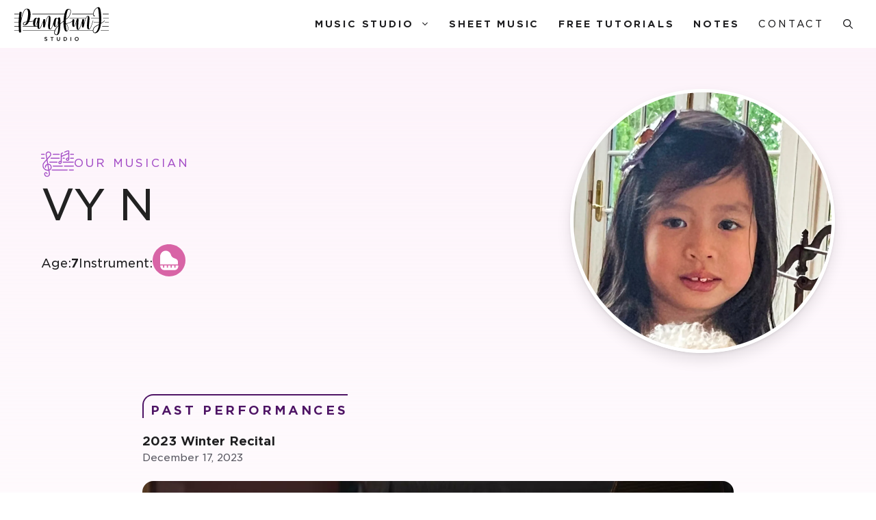

--- FILE ---
content_type: text/html; charset=UTF-8
request_url: https://pangfunjstudio.com/student/vy-n/
body_size: 23098
content:
<!DOCTYPE html>
<html lang="en-US" prefix="og: https://ogp.me/ns#">
<head>
	<meta charset="UTF-8">
		<style>img:is([sizes="auto" i], [sizes^="auto," i]) { contain-intrinsic-size: 3000px 1500px }</style>
	
<link rel='dns-prefetch' href='//www.google-analytics.com'>
<link rel='dns-prefetch' href='//www.googletagmanager.com'>
<meta name="viewport" content="width=device-width, initial-scale=1">
<!-- Search Engine Optimization by Rank Math PRO - https://rankmath.com/ -->
<title>Our Student: Vy N &ndash; PangfunJ Studio</title><link rel='preload' href='//pangfunjstudio.com/wp-content/themes/generatepress_child/fonts/hello-honey.woff' as='font' type='font/woff' crossorigin><link rel='preload' href='//pangfunjstudio.com/wp-content/themes/generatepress_child/fonts/hello-honey.woff2' as='font' type='font/woff2' crossorigin><link rel='preload' href='//pangfunjstudio.com/wp-content/themes/generatepress_child/fonts/GothamSSm-Book.woff' as='font' type='font/woff' crossorigin><link rel='preload' href='//pangfunjstudio.com/wp-content/themes/generatepress_child/fonts/GothamSSm-Book.woff2' as='font' type='font/woff2' crossorigin><link rel='preload' href='//pangfunjstudio.com/wp-content/themes/generatepress_child/fonts/GothamSSm-Bold.woff' as='font' type='font/woff' crossorigin><link rel='preload' href='//pangfunjstudio.com/wp-content/themes/generatepress_child/fonts/GothamSSm-Bold.woff2' as='font' type='font/woff2' crossorigin><link rel='preload' href='//pangfunjstudio.com/wp-content/themes/generatepress_child/fonts/GothamSSm-XLight.woff' as='font' type='font/woff' crossorigin><link rel='preload' href='//pangfunjstudio.com/wp-content/themes/generatepress_child/fonts/GothamSSm-XLight.woff2' as='font' type='font/woff2' crossorigin>
<meta name="description" content="Explore Vy N&#039;s past performance videos and celebrate his/her musical achievements in this collection!"/>
<meta name="robots" content="follow, index, max-snippet:-1, max-video-preview:-1, max-image-preview:large"/>
<link rel="canonical" href="https://pangfunjstudio.com/student/vy-n/" />
<meta property="og:locale" content="en_US" />
<meta property="og:type" content="article" />
<meta property="og:title" content="Our Student: Vy N &ndash; PangfunJ Studio" />
<meta property="og:description" content="Explore Vy N&#039;s past performance videos and celebrate his/her musical achievements in this collection!" />
<meta property="og:url" content="https://pangfunjstudio.com/student/vy-n/" />
<meta property="og:site_name" content="PangfunJ Studio" />
<meta property="article:publisher" content="https://www.facebook.com/pangfunjstudio" />
<meta property="og:updated_time" content="2023-12-31T13:49:01-05:00" />
<meta name="twitter:card" content="summary_large_image" />
<meta name="twitter:title" content="Our Student: Vy N &ndash; PangfunJ Studio" />
<meta name="twitter:description" content="Explore Vy N&#039;s past performance videos and celebrate his/her musical achievements in this collection!" />
<script type="application/ld+json" class="rank-math-schema-pro">{"@context":"https://schema.org","@graph":[{"@type":"BreadcrumbList","@id":"https://pangfunjstudio.com/student/vy-n/#breadcrumb","itemListElement":[{"@type":"ListItem","position":"1","item":{"@id":"https://pangfunjstudio.com","name":"Home"}},{"@type":"ListItem","position":"2","item":{"@id":"https://pangfunjstudio.com/student/","name":"Students"}}]}]}</script>
<!-- /Rank Math WordPress SEO plugin -->


<!-- Novashare v.1.2.2 https://novashare.io/ -->
<meta property="og:locale" content="en_US" />
<meta property="og:type" content="article" />
<meta property="og:title" content="Vy N" />
<meta property="og:description" content="" />
<meta property="og:url"	content="https://pangfunjstudio.com/student/vy-n/" />
<meta property="og:site_name" content="PangfunJ Studio" />
<meta property="og:updated_time" content="2023-12-31T13:49:01+00:00" />
<meta property="article:published_time" content="2023-12-03T18:28:20+00:00" />
<meta property="article:modified_time" content="2023-12-31T13:49:01+00:00" />
<meta name="twitter:card" content="summary_large_image" />
<meta name="twitter:title" content="Vy N" />
<meta name="twitter:description" content="" />
<!-- / Novashare -->

<link rel='stylesheet' id='wp-block-library-css' href='https://pangfunjstudio.com/wp-includes/css/dist/block-library/style.min.css?ver=6.8.3' media='all' />
<style id='classic-theme-styles-inline-css'>
/*! This file is auto-generated */
.wp-block-button__link{color:#fff;background-color:#32373c;border-radius:9999px;box-shadow:none;text-decoration:none;padding:calc(.667em + 2px) calc(1.333em + 2px);font-size:1.125em}.wp-block-file__button{background:#32373c;color:#fff;text-decoration:none}
</style>
<style id='safe-svg-svg-icon-style-inline-css'>
.safe-svg-cover{text-align:center}.safe-svg-cover .safe-svg-inside{display:inline-block;max-width:100%}.safe-svg-cover svg{fill:currentColor;height:100%;max-height:100%;max-width:100%;width:100%}

</style>
<style id='filebird-block-filebird-gallery-style-inline-css'>
ul.filebird-block-filebird-gallery{margin:auto!important;padding:0!important;width:100%}ul.filebird-block-filebird-gallery.layout-grid{display:grid;grid-gap:20px;align-items:stretch;grid-template-columns:repeat(var(--columns),1fr);justify-items:stretch}ul.filebird-block-filebird-gallery.layout-grid li img{border:1px solid #ccc;box-shadow:2px 2px 6px 0 rgba(0,0,0,.3);height:100%;max-width:100%;-o-object-fit:cover;object-fit:cover;width:100%}ul.filebird-block-filebird-gallery.layout-masonry{-moz-column-count:var(--columns);-moz-column-gap:var(--space);column-gap:var(--space);-moz-column-width:var(--min-width);columns:var(--min-width) var(--columns);display:block;overflow:auto}ul.filebird-block-filebird-gallery.layout-masonry li{margin-bottom:var(--space)}ul.filebird-block-filebird-gallery li{list-style:none}ul.filebird-block-filebird-gallery li figure{height:100%;margin:0;padding:0;position:relative;width:100%}ul.filebird-block-filebird-gallery li figure figcaption{background:linear-gradient(0deg,rgba(0,0,0,.7),rgba(0,0,0,.3) 70%,transparent);bottom:0;box-sizing:border-box;color:#fff;font-size:.8em;margin:0;max-height:100%;overflow:auto;padding:3em .77em .7em;position:absolute;text-align:center;width:100%;z-index:2}ul.filebird-block-filebird-gallery li figure figcaption a{color:inherit}

</style>
<style id='global-styles-inline-css'>
:root{--wp--preset--aspect-ratio--square: 1;--wp--preset--aspect-ratio--4-3: 4/3;--wp--preset--aspect-ratio--3-4: 3/4;--wp--preset--aspect-ratio--3-2: 3/2;--wp--preset--aspect-ratio--2-3: 2/3;--wp--preset--aspect-ratio--16-9: 16/9;--wp--preset--aspect-ratio--9-16: 9/16;--wp--preset--color--black: #000000;--wp--preset--color--cyan-bluish-gray: #abb8c3;--wp--preset--color--white: #ffffff;--wp--preset--color--pale-pink: #f78da7;--wp--preset--color--vivid-red: #cf2e2e;--wp--preset--color--luminous-vivid-orange: #ff6900;--wp--preset--color--luminous-vivid-amber: #fcb900;--wp--preset--color--light-green-cyan: #7bdcb5;--wp--preset--color--vivid-green-cyan: #00d084;--wp--preset--color--pale-cyan-blue: #8ed1fc;--wp--preset--color--vivid-cyan-blue: #0693e3;--wp--preset--color--vivid-purple: #9b51e0;--wp--preset--color--contrast: var(--contrast);--wp--preset--color--contrast-2: var(--contrast-2);--wp--preset--color--contrast-3: var(--contrast-3);--wp--preset--color--base: var(--base);--wp--preset--color--base-2: var(--base-2);--wp--preset--color--base-3: var(--base-3);--wp--preset--color--global-color-13: var(--global-color-13);--wp--preset--color--purple-light: var(--purple-light);--wp--preset--color--global-color-8: var(--global-color-8);--wp--preset--color--global-color-14: var(--global-color-14);--wp--preset--color--global-color-15: var(--global-color-15);--wp--preset--color--dark-gray: var(--dark-gray);--wp--preset--color--global-color-9: var(--global-color-9);--wp--preset--color--global-color-10: var(--global-color-10);--wp--preset--color--global-color-11: var(--global-color-11);--wp--preset--color--global-color-12: var(--global-color-12);--wp--preset--color--link: var(--link);--wp--preset--color--accent: var(--accent);--wp--preset--color--link-dark: var(--link-dark);--wp--preset--gradient--vivid-cyan-blue-to-vivid-purple: linear-gradient(135deg,rgba(6,147,227,1) 0%,rgb(155,81,224) 100%);--wp--preset--gradient--light-green-cyan-to-vivid-green-cyan: linear-gradient(135deg,rgb(122,220,180) 0%,rgb(0,208,130) 100%);--wp--preset--gradient--luminous-vivid-amber-to-luminous-vivid-orange: linear-gradient(135deg,rgba(252,185,0,1) 0%,rgba(255,105,0,1) 100%);--wp--preset--gradient--luminous-vivid-orange-to-vivid-red: linear-gradient(135deg,rgba(255,105,0,1) 0%,rgb(207,46,46) 100%);--wp--preset--gradient--very-light-gray-to-cyan-bluish-gray: linear-gradient(135deg,rgb(238,238,238) 0%,rgb(169,184,195) 100%);--wp--preset--gradient--cool-to-warm-spectrum: linear-gradient(135deg,rgb(74,234,220) 0%,rgb(151,120,209) 20%,rgb(207,42,186) 40%,rgb(238,44,130) 60%,rgb(251,105,98) 80%,rgb(254,248,76) 100%);--wp--preset--gradient--blush-light-purple: linear-gradient(135deg,rgb(255,206,236) 0%,rgb(152,150,240) 100%);--wp--preset--gradient--blush-bordeaux: linear-gradient(135deg,rgb(254,205,165) 0%,rgb(254,45,45) 50%,rgb(107,0,62) 100%);--wp--preset--gradient--luminous-dusk: linear-gradient(135deg,rgb(255,203,112) 0%,rgb(199,81,192) 50%,rgb(65,88,208) 100%);--wp--preset--gradient--pale-ocean: linear-gradient(135deg,rgb(255,245,203) 0%,rgb(182,227,212) 50%,rgb(51,167,181) 100%);--wp--preset--gradient--electric-grass: linear-gradient(135deg,rgb(202,248,128) 0%,rgb(113,206,126) 100%);--wp--preset--gradient--midnight: linear-gradient(135deg,rgb(2,3,129) 0%,rgb(40,116,252) 100%);--wp--preset--font-size--small: 13px;--wp--preset--font-size--medium: 20px;--wp--preset--font-size--large: 36px;--wp--preset--font-size--x-large: 42px;--wp--preset--spacing--20: 0.44rem;--wp--preset--spacing--30: 0.67rem;--wp--preset--spacing--40: 1rem;--wp--preset--spacing--50: 1.5rem;--wp--preset--spacing--60: 2.25rem;--wp--preset--spacing--70: 3.38rem;--wp--preset--spacing--80: 5.06rem;--wp--preset--shadow--natural: 6px 6px 9px rgba(0, 0, 0, 0.2);--wp--preset--shadow--deep: 12px 12px 50px rgba(0, 0, 0, 0.4);--wp--preset--shadow--sharp: 6px 6px 0px rgba(0, 0, 0, 0.2);--wp--preset--shadow--outlined: 6px 6px 0px -3px rgba(255, 255, 255, 1), 6px 6px rgba(0, 0, 0, 1);--wp--preset--shadow--crisp: 6px 6px 0px rgba(0, 0, 0, 1);}:where(.is-layout-flex){gap: 0.5em;}:where(.is-layout-grid){gap: 0.5em;}body .is-layout-flex{display: flex;}.is-layout-flex{flex-wrap: wrap;align-items: center;}.is-layout-flex > :is(*, div){margin: 0;}body .is-layout-grid{display: grid;}.is-layout-grid > :is(*, div){margin: 0;}:where(.wp-block-columns.is-layout-flex){gap: 2em;}:where(.wp-block-columns.is-layout-grid){gap: 2em;}:where(.wp-block-post-template.is-layout-flex){gap: 1.25em;}:where(.wp-block-post-template.is-layout-grid){gap: 1.25em;}.has-black-color{color: var(--wp--preset--color--black) !important;}.has-cyan-bluish-gray-color{color: var(--wp--preset--color--cyan-bluish-gray) !important;}.has-white-color{color: var(--wp--preset--color--white) !important;}.has-pale-pink-color{color: var(--wp--preset--color--pale-pink) !important;}.has-vivid-red-color{color: var(--wp--preset--color--vivid-red) !important;}.has-luminous-vivid-orange-color{color: var(--wp--preset--color--luminous-vivid-orange) !important;}.has-luminous-vivid-amber-color{color: var(--wp--preset--color--luminous-vivid-amber) !important;}.has-light-green-cyan-color{color: var(--wp--preset--color--light-green-cyan) !important;}.has-vivid-green-cyan-color{color: var(--wp--preset--color--vivid-green-cyan) !important;}.has-pale-cyan-blue-color{color: var(--wp--preset--color--pale-cyan-blue) !important;}.has-vivid-cyan-blue-color{color: var(--wp--preset--color--vivid-cyan-blue) !important;}.has-vivid-purple-color{color: var(--wp--preset--color--vivid-purple) !important;}.has-black-background-color{background-color: var(--wp--preset--color--black) !important;}.has-cyan-bluish-gray-background-color{background-color: var(--wp--preset--color--cyan-bluish-gray) !important;}.has-white-background-color{background-color: var(--wp--preset--color--white) !important;}.has-pale-pink-background-color{background-color: var(--wp--preset--color--pale-pink) !important;}.has-vivid-red-background-color{background-color: var(--wp--preset--color--vivid-red) !important;}.has-luminous-vivid-orange-background-color{background-color: var(--wp--preset--color--luminous-vivid-orange) !important;}.has-luminous-vivid-amber-background-color{background-color: var(--wp--preset--color--luminous-vivid-amber) !important;}.has-light-green-cyan-background-color{background-color: var(--wp--preset--color--light-green-cyan) !important;}.has-vivid-green-cyan-background-color{background-color: var(--wp--preset--color--vivid-green-cyan) !important;}.has-pale-cyan-blue-background-color{background-color: var(--wp--preset--color--pale-cyan-blue) !important;}.has-vivid-cyan-blue-background-color{background-color: var(--wp--preset--color--vivid-cyan-blue) !important;}.has-vivid-purple-background-color{background-color: var(--wp--preset--color--vivid-purple) !important;}.has-black-border-color{border-color: var(--wp--preset--color--black) !important;}.has-cyan-bluish-gray-border-color{border-color: var(--wp--preset--color--cyan-bluish-gray) !important;}.has-white-border-color{border-color: var(--wp--preset--color--white) !important;}.has-pale-pink-border-color{border-color: var(--wp--preset--color--pale-pink) !important;}.has-vivid-red-border-color{border-color: var(--wp--preset--color--vivid-red) !important;}.has-luminous-vivid-orange-border-color{border-color: var(--wp--preset--color--luminous-vivid-orange) !important;}.has-luminous-vivid-amber-border-color{border-color: var(--wp--preset--color--luminous-vivid-amber) !important;}.has-light-green-cyan-border-color{border-color: var(--wp--preset--color--light-green-cyan) !important;}.has-vivid-green-cyan-border-color{border-color: var(--wp--preset--color--vivid-green-cyan) !important;}.has-pale-cyan-blue-border-color{border-color: var(--wp--preset--color--pale-cyan-blue) !important;}.has-vivid-cyan-blue-border-color{border-color: var(--wp--preset--color--vivid-cyan-blue) !important;}.has-vivid-purple-border-color{border-color: var(--wp--preset--color--vivid-purple) !important;}.has-vivid-cyan-blue-to-vivid-purple-gradient-background{background: var(--wp--preset--gradient--vivid-cyan-blue-to-vivid-purple) !important;}.has-light-green-cyan-to-vivid-green-cyan-gradient-background{background: var(--wp--preset--gradient--light-green-cyan-to-vivid-green-cyan) !important;}.has-luminous-vivid-amber-to-luminous-vivid-orange-gradient-background{background: var(--wp--preset--gradient--luminous-vivid-amber-to-luminous-vivid-orange) !important;}.has-luminous-vivid-orange-to-vivid-red-gradient-background{background: var(--wp--preset--gradient--luminous-vivid-orange-to-vivid-red) !important;}.has-very-light-gray-to-cyan-bluish-gray-gradient-background{background: var(--wp--preset--gradient--very-light-gray-to-cyan-bluish-gray) !important;}.has-cool-to-warm-spectrum-gradient-background{background: var(--wp--preset--gradient--cool-to-warm-spectrum) !important;}.has-blush-light-purple-gradient-background{background: var(--wp--preset--gradient--blush-light-purple) !important;}.has-blush-bordeaux-gradient-background{background: var(--wp--preset--gradient--blush-bordeaux) !important;}.has-luminous-dusk-gradient-background{background: var(--wp--preset--gradient--luminous-dusk) !important;}.has-pale-ocean-gradient-background{background: var(--wp--preset--gradient--pale-ocean) !important;}.has-electric-grass-gradient-background{background: var(--wp--preset--gradient--electric-grass) !important;}.has-midnight-gradient-background{background: var(--wp--preset--gradient--midnight) !important;}.has-small-font-size{font-size: var(--wp--preset--font-size--small) !important;}.has-medium-font-size{font-size: var(--wp--preset--font-size--medium) !important;}.has-large-font-size{font-size: var(--wp--preset--font-size--large) !important;}.has-x-large-font-size{font-size: var(--wp--preset--font-size--x-large) !important;}
:where(.wp-block-post-template.is-layout-flex){gap: 1.25em;}:where(.wp-block-post-template.is-layout-grid){gap: 1.25em;}
:where(.wp-block-columns.is-layout-flex){gap: 2em;}:where(.wp-block-columns.is-layout-grid){gap: 2em;}
:root :where(.wp-block-pullquote){font-size: 1.5em;line-height: 1.6;}
</style>
<link rel='stylesheet' id='generate-style-css' href='https://pangfunjstudio.com/wp-content/themes/generatepress/assets/css/main.min.css?ver=3.6.0' media='all' />
<style id='generate-style-inline-css'>
body{background-color:#ffffff;color:var(--dark-gray);}a{color:var(--purple-light);}a:hover, a:focus, a:active{color:var(--global-color-13);}.wp-block-group__inner-container{max-width:1200px;margin-left:auto;margin-right:auto;}@media (max-width: 1000px) and (min-width: 769px){.inside-header{display:flex;flex-direction:column;align-items:center;}.site-logo, .site-branding{margin-bottom:1.5em;}#site-navigation{margin:0 auto;}.header-widget{margin-top:1.5em;}}.site-header .header-image{width:140px;}:root{--contrast:#222222;--contrast-2:#575760;--contrast-3:#b2b2be;--base:#f0f0f0;--base-2:#f7f8f9;--base-3:#ffffff;--global-color-13:#D782D3;--purple-light:#B045BA;--global-color-8:#4E1465;--global-color-14:#3D2B4A;--global-color-15:#281436;--dark-gray:#1d1d1f;--global-color-9:#F6C5E9;--global-color-10:#F3ADAD;--global-color-11:#FEF4EF;--global-color-12:#FAE09B;--link:#06c;--accent:#1e73be;--link-dark:#2997ff;}:root .has-contrast-color{color:var(--contrast);}:root .has-contrast-background-color{background-color:var(--contrast);}:root .has-contrast-2-color{color:var(--contrast-2);}:root .has-contrast-2-background-color{background-color:var(--contrast-2);}:root .has-contrast-3-color{color:var(--contrast-3);}:root .has-contrast-3-background-color{background-color:var(--contrast-3);}:root .has-base-color{color:var(--base);}:root .has-base-background-color{background-color:var(--base);}:root .has-base-2-color{color:var(--base-2);}:root .has-base-2-background-color{background-color:var(--base-2);}:root .has-base-3-color{color:var(--base-3);}:root .has-base-3-background-color{background-color:var(--base-3);}:root .has-global-color-13-color{color:var(--global-color-13);}:root .has-global-color-13-background-color{background-color:var(--global-color-13);}:root .has-purple-light-color{color:var(--purple-light);}:root .has-purple-light-background-color{background-color:var(--purple-light);}:root .has-global-color-8-color{color:var(--global-color-8);}:root .has-global-color-8-background-color{background-color:var(--global-color-8);}:root .has-global-color-14-color{color:var(--global-color-14);}:root .has-global-color-14-background-color{background-color:var(--global-color-14);}:root .has-global-color-15-color{color:var(--global-color-15);}:root .has-global-color-15-background-color{background-color:var(--global-color-15);}:root .has-dark-gray-color{color:var(--dark-gray);}:root .has-dark-gray-background-color{background-color:var(--dark-gray);}:root .has-global-color-9-color{color:var(--global-color-9);}:root .has-global-color-9-background-color{background-color:var(--global-color-9);}:root .has-global-color-10-color{color:var(--global-color-10);}:root .has-global-color-10-background-color{background-color:var(--global-color-10);}:root .has-global-color-11-color{color:var(--global-color-11);}:root .has-global-color-11-background-color{background-color:var(--global-color-11);}:root .has-global-color-12-color{color:var(--global-color-12);}:root .has-global-color-12-background-color{background-color:var(--global-color-12);}:root .has-link-color{color:var(--link);}:root .has-link-background-color{background-color:var(--link);}:root .has-accent-color{color:var(--accent);}:root .has-accent-background-color{background-color:var(--accent);}:root .has-link-dark-color{color:var(--link-dark);}:root .has-link-dark-background-color{background-color:var(--link-dark);}.gp-modal:not(.gp-modal--open):not(.gp-modal--transition){display:none;}.gp-modal--transition:not(.gp-modal--open){pointer-events:none;}.gp-modal-overlay:not(.gp-modal-overlay--open):not(.gp-modal--transition){display:none;}.gp-modal__overlay{display:none;position:fixed;top:0;left:0;right:0;bottom:0;background:rgba(0,0,0,0.2);display:flex;justify-content:center;align-items:center;z-index:10000;backdrop-filter:blur(3px);transition:opacity 500ms ease;opacity:0;}.gp-modal--open:not(.gp-modal--transition) .gp-modal__overlay{opacity:1;}.gp-modal__container{max-width:100%;max-height:100vh;transform:scale(0.9);transition:transform 500ms ease;padding:0 10px;}.gp-modal--open:not(.gp-modal--transition) .gp-modal__container{transform:scale(1);}.search-modal-fields{display:flex;}.gp-search-modal .gp-modal__overlay{align-items:flex-start;padding-top:25vh;background:var(--gp-search-modal-overlay-bg-color);}.search-modal-form{width:500px;max-width:100%;background-color:var(--gp-search-modal-bg-color);color:var(--gp-search-modal-text-color);}.search-modal-form .search-field, .search-modal-form .search-field:focus{width:100%;height:60px;background-color:transparent;border:0;appearance:none;color:currentColor;}.search-modal-fields button, .search-modal-fields button:active, .search-modal-fields button:focus, .search-modal-fields button:hover{background-color:transparent;border:0;color:currentColor;width:60px;}body, button, input, select, textarea{font-family:"Gotham";font-size:16px;}body{line-height:1.5;}.entry-content > [class*="wp-block-"]:not(:last-child):not(.wp-block-heading){margin-bottom:1.5em;}.top-bar{font-size:16px;}.main-navigation a, .menu-toggle{font-weight:bold;text-transform:uppercase;font-size:14px;}.main-navigation .menu-bar-items{font-size:14px;}.main-navigation .main-nav ul ul li a{font-size:13px;}.widget-title{font-weight:bold;font-size:16px;margin-bottom:0px;}.sidebar .widget, .footer-widgets .widget{font-size:16px;}button:not(.menu-toggle),html input[type="button"],input[type="reset"],input[type="submit"],.button,.wp-block-button .wp-block-button__link{font-weight:bold;}h1{font-size:30px;}h2{font-weight:200;font-size:20px;}h3{font-size:16px;}h4{font-size:inherit;}h5{font-size:inherit;}@media (max-width:768px){.main-title{font-size:20px;}h1{font-size:30px;}h2{font-size:25px;}}.top-bar{background-color:#4e1465;color:#999999;}.top-bar a{color:#999999;}.top-bar a:hover{color:#ac90b2;}.site-header{background-color:#ffffff;color:#3a3a3a;}.site-header a{color:#3a3a3a;}.main-title a,.main-title a:hover{color:#222222;}.site-description{color:#757575;}.mobile-menu-control-wrapper .menu-toggle,.mobile-menu-control-wrapper .menu-toggle:hover,.mobile-menu-control-wrapper .menu-toggle:focus,.has-inline-mobile-toggle #site-navigation.toggled{background-color:rgba(0, 0, 0, 0.02);}.main-navigation,.main-navigation ul ul{background-color:#ffffff;}.main-navigation .main-nav ul li a, .main-navigation .menu-toggle, .main-navigation .menu-bar-items{color:#1d1d1f;}.main-navigation .main-nav ul li:not([class*="current-menu-"]):hover > a, .main-navigation .main-nav ul li:not([class*="current-menu-"]):focus > a, .main-navigation .main-nav ul li.sfHover:not([class*="current-menu-"]) > a, .main-navigation .menu-bar-item:hover > a, .main-navigation .menu-bar-item.sfHover > a{color:#d782d3;}button.menu-toggle:hover,button.menu-toggle:focus{color:#1d1d1f;}.main-navigation .main-nav ul li[class*="current-menu-"] > a{color:#d782d3;}.navigation-search input[type="search"],.navigation-search input[type="search"]:active, .navigation-search input[type="search"]:focus, .main-navigation .main-nav ul li.search-item.active > a, .main-navigation .menu-bar-items .search-item.active > a{color:#1d1d1f;background-color:#ffffff;opacity:1;}.main-navigation ul ul{background-color:var(--global-color-14);}.main-navigation .main-nav ul ul li a{color:#ffffff;}.main-navigation .main-nav ul ul li:not([class*="current-menu-"]):hover > a,.main-navigation .main-nav ul ul li:not([class*="current-menu-"]):focus > a, .main-navigation .main-nav ul ul li.sfHover:not([class*="current-menu-"]) > a{color:#ffffff;background-color:var(--global-color-13);}.main-navigation .main-nav ul ul li[class*="current-menu-"] > a{color:var(--base-3);background-color:var(--global-color-13);}.entry-meta{color:#595959;}.entry-meta a{color:#595959;}.entry-meta a:hover{color:#1e73be;}.sidebar .widget{background-color:#ffffff;}.footer-widgets{color:#ac90b2;background-color:#2f2531;}.footer-widgets a{color:#d0b6d5;}.footer-widgets a:hover{color:#ffffff;}.footer-widgets .widget-title{color:#ffffff;}.site-info{color:#6e5773;background-color:#2f2531;}.site-info a{color:#ac90b2;}.site-info a:hover{color:#d0b6d5;}.footer-bar .widget_nav_menu .current-menu-item a{color:#d0b6d5;}input[type="text"],input[type="email"],input[type="url"],input[type="password"],input[type="search"],input[type="tel"],input[type="number"],textarea,select{color:#666666;background-color:#fafafa;border-color:#cccccc;}input[type="text"]:focus,input[type="email"]:focus,input[type="url"]:focus,input[type="password"]:focus,input[type="search"]:focus,input[type="tel"]:focus,input[type="number"]:focus,textarea:focus,select:focus{color:#666666;background-color:#ffffff;border-color:#bfbfbf;}button,html input[type="button"],input[type="reset"],input[type="submit"],a.button,a.wp-block-button__link:not(.has-background){color:#ffffff;background-color:#4e1465;}button:hover,html input[type="button"]:hover,input[type="reset"]:hover,input[type="submit"]:hover,a.button:hover,button:focus,html input[type="button"]:focus,input[type="reset"]:focus,input[type="submit"]:focus,a.button:focus,a.wp-block-button__link:not(.has-background):active,a.wp-block-button__link:not(.has-background):focus,a.wp-block-button__link:not(.has-background):hover{color:#ffffff;background-color:#d782d3;}a.generate-back-to-top{background-color:rgba( 0,0,0,0.4 );color:#ffffff;}a.generate-back-to-top:hover,a.generate-back-to-top:focus{background-color:rgba( 0,0,0,0.6 );color:#ffffff;}:root{--gp-search-modal-bg-color:var(--base-3);--gp-search-modal-text-color:var(--contrast);--gp-search-modal-overlay-bg-color:rgba(0,0,0,0.2);}@media (max-width: 768px){.main-navigation .menu-bar-item:hover > a, .main-navigation .menu-bar-item.sfHover > a{background:none;color:#1d1d1f;}}.inside-top-bar{padding:10px 20px 0px 20px;}.inside-header{padding:10px 20px 10px 20px;}.nav-below-header .main-navigation .inside-navigation.grid-container, .nav-above-header .main-navigation .inside-navigation.grid-container{padding:0px 6px 0px 6px;}.separate-containers .inside-article, .separate-containers .comments-area, .separate-containers .page-header, .separate-containers .paging-navigation, .one-container .site-content, .inside-page-header{padding:20px;}.site-main .wp-block-group__inner-container{padding:20px;}.separate-containers .paging-navigation{padding-top:20px;padding-bottom:20px;}.entry-content .alignwide, body:not(.no-sidebar) .entry-content .alignfull{margin-left:-20px;width:calc(100% + 40px);max-width:calc(100% + 40px);}.one-container.right-sidebar .site-main,.one-container.both-right .site-main{margin-right:20px;}.one-container.left-sidebar .site-main,.one-container.both-left .site-main{margin-left:20px;}.one-container.both-sidebars .site-main{margin:0px 20px 0px 20px;}.one-container.archive .post:not(:last-child):not(.is-loop-template-item), .one-container.blog .post:not(:last-child):not(.is-loop-template-item){padding-bottom:20px;}.main-navigation .main-nav ul li a,.menu-toggle,.main-navigation .menu-bar-item > a{padding-left:14px;padding-right:14px;line-height:40px;}.main-navigation .main-nav ul ul li a{padding:20px 14px 20px 14px;}.navigation-search input[type="search"]{height:40px;}.rtl .menu-item-has-children .dropdown-menu-toggle{padding-left:14px;}.menu-item-has-children .dropdown-menu-toggle{padding-right:14px;}.menu-item-has-children ul .dropdown-menu-toggle{padding-top:20px;padding-bottom:20px;margin-top:-20px;}.rtl .main-navigation .main-nav ul li.menu-item-has-children > a{padding-right:14px;}.widget-area .widget{padding:0px;}@media (max-width:768px){.separate-containers .inside-article, .separate-containers .comments-area, .separate-containers .page-header, .separate-containers .paging-navigation, .one-container .site-content, .inside-page-header{padding:20px;}.site-main .wp-block-group__inner-container{padding:20px;}.inside-header{padding-top:10px;padding-right:20px;padding-bottom:10px;padding-left:20px;}.inside-site-info{padding-right:10px;padding-left:10px;}.entry-content .alignwide, body:not(.no-sidebar) .entry-content .alignfull{margin-left:-20px;width:calc(100% + 40px);max-width:calc(100% + 40px);}.one-container .site-main .paging-navigation{margin-bottom:20px;}}/* End cached CSS */.is-right-sidebar{width:25%;}.is-left-sidebar{width:20%;}.site-content .content-area{width:100%;}@media (max-width: 768px){.main-navigation .menu-toggle,.sidebar-nav-mobile:not(#sticky-placeholder){display:block;}.main-navigation ul,.gen-sidebar-nav,.main-navigation:not(.slideout-navigation):not(.toggled) .main-nav > ul,.has-inline-mobile-toggle #site-navigation .inside-navigation > *:not(.navigation-search):not(.main-nav){display:none;}.nav-align-right .inside-navigation,.nav-align-center .inside-navigation{justify-content:space-between;}.has-inline-mobile-toggle .mobile-menu-control-wrapper{display:flex;flex-wrap:wrap;}.has-inline-mobile-toggle .inside-header{flex-direction:row;text-align:left;flex-wrap:wrap;}.has-inline-mobile-toggle .header-widget,.has-inline-mobile-toggle #site-navigation{flex-basis:100%;}.nav-float-left .has-inline-mobile-toggle #site-navigation{order:10;}}
.dynamic-author-image-rounded{border-radius:100%;}.dynamic-featured-image, .dynamic-author-image{vertical-align:middle;}.one-container.blog .dynamic-content-template:not(:last-child), .one-container.archive .dynamic-content-template:not(:last-child){padding-bottom:0px;}.dynamic-entry-excerpt > p:last-child{margin-bottom:0px;}
.main-navigation.toggled .main-nav > ul{background-color: #ffffff}.sticky-enabled .gen-sidebar-nav.is_stuck .main-navigation {margin-bottom: 0px;}.sticky-enabled .gen-sidebar-nav.is_stuck {z-index: 500;}.sticky-enabled .main-navigation.is_stuck {box-shadow: 0 2px 2px -2px rgba(0, 0, 0, .2);}.navigation-stick:not(.gen-sidebar-nav) {left: 0;right: 0;width: 100% !important;}.nav-float-right .navigation-stick {width: 100% !important;left: 0;}.nav-float-right .navigation-stick .navigation-branding {margin-right: auto;}.main-navigation.has-sticky-branding:not(.grid-container) .inside-navigation:not(.grid-container) .navigation-branding{margin-left: 10px;}.main-navigation.navigation-stick.has-sticky-branding .inside-navigation.grid-container{padding-left:20px;padding-right:20px;}@media (max-width:768px){.main-navigation.navigation-stick.has-sticky-branding .inside-navigation.grid-container{padding-left:0;padding-right:0;}}
.navigation-branding .main-title{font-weight:bold;text-transform:none;font-size:25px;}@media (max-width: 768px){.navigation-branding .main-title{font-size:20px;}}
@media (max-width: 768px){.main-navigation .main-nav ul li a,.main-navigation .menu-toggle,.main-navigation .mobile-bar-items a,.main-navigation .menu-bar-item > a{line-height:60px;}.main-navigation .site-logo.navigation-logo img, .mobile-header-navigation .site-logo.mobile-header-logo img, .navigation-search input[type="search"]{height:60px;}}
</style>
<link rel='stylesheet' id='generate-child-css' href='https://pangfunjstudio.com/wp-content/themes/generatepress_child/style.css?ver=1729063095' media='all' />
<link rel='stylesheet' id='generateblocks-global-css' href='https://pangfunjstudio.com/wp-content/uploads/generateblocks/style-global.css?ver=1736730474' media='all' />
<style id='generateblocks-inline-css'>
p.gb-headline-fa1513fb{font-size:1.3em;text-transform:uppercase;color:#f0f0f4;}p.gb-headline-d7582cb4{margin-top:50px;}p.gb-headline-5bbe4f75{font-size:2.5rem;line-height:2.3rem;color:var(--base-3);}p.gb-headline-7ae0bdd9{color:var(--global-color-13);}p.gb-headline-45e1ccf2{font-family:HelloHoney;font-size:4rem;color:var(--global-color-13);}p.gb-headline-d20d0c3d{font-family:HelloHoney;font-size:4rem;color:var(--global-color-12);}p.gb-headline-fad54fd9{line-height:1.1rem;text-align:center;color:var(--contrast);}p.gb-headline-8751caca{display:flex;align-items:center;column-gap:0.5em;font-size:1rem;letter-spacing:0.2rem;font-weight:bold;text-transform:uppercase;margin-bottom:15px;}p.gb-headline-11025e2e{margin-bottom:5px;}p.gb-headline-ebcd7651{margin-bottom:5px;}p.gb-headline-bfeaae35{margin-bottom:5px;}p.gb-headline-ed8cdde1{margin-bottom:5px;}p.gb-headline-316ba532{margin-bottom:5px;}p.gb-headline-b5ae535e{margin-bottom:5px;}p.gb-headline-ded10486{font-size:1rem;letter-spacing:0.2rem;font-weight:bold;text-transform:uppercase;margin-bottom:15px;}p.gb-headline-ded10486 a{color:var(--contrast);}p.gb-headline-ded10486 a:hover{color:var(--global-color-13);}p.gb-headline-f206f7a9{margin-bottom:5px;}p.gb-headline-d4c6eb2e{margin-bottom:5px;}p.gb-headline-d53e6ad6{margin-bottom:5px;}p.gb-headline-44c3e130{margin-bottom:5px;}p.gb-headline-745d7305{margin-bottom:5px;}p.gb-headline-9dd659e4{font-size:1rem;letter-spacing:0.2rem;font-weight:bold;text-transform:uppercase;margin-bottom:15px;}p.gb-headline-9dd659e4 a{color:var(--contrast);}p.gb-headline-9dd659e4 a:hover{color:var(--global-color-13);}p.gb-headline-45e3d0a6{margin-bottom:5px;}p.gb-headline-870ad40b{margin-bottom:5px;}p.gb-headline-f52aff5d{margin-bottom:5px;}p.gb-headline-a460539c{font-size:1rem;letter-spacing:0.2rem;font-weight:bold;text-transform:uppercase;margin-bottom:15px;}p.gb-headline-a460539c a{color:var(--contrast);}p.gb-headline-a460539c a:hover{color:var(--global-color-13);}p.gb-headline-eab5b300{font-size:1rem;letter-spacing:0.2rem;font-weight:bold;text-transform:uppercase;margin-bottom:15px;}p.gb-headline-eab5b300 a{color:var(--contrast);}p.gb-headline-eab5b300 a:hover{color:var(--global-color-13);}p.gb-headline-a91b3448{font-size:1rem;letter-spacing:0.2rem;font-weight:bold;text-transform:uppercase;margin-bottom:15px;}p.gb-headline-a91b3448 a{color:var(--contrast);}p.gb-headline-a91b3448 a:hover{color:var(--global-color-13);}p.gb-headline-c44ae9e3{display:flex;align-items:center;column-gap:0.5em;margin-bottom:5px;color:#6e6e73;}p.gb-headline-c44ae9e3 .gb-icon{line-height:0;}p.gb-headline-c44ae9e3 .gb-icon svg{width:1em;height:1em;fill:currentColor;}p.gb-headline-c9c8f270{display:flex;align-items:center;column-gap:0.5em;margin-bottom:5px;color:#6e6e73;}p.gb-headline-c9c8f270 .gb-icon{line-height:0;}p.gb-headline-c9c8f270 .gb-icon svg{width:1em;height:1em;fill:currentColor;}p.gb-headline-c9a13063{display:flex;align-items:center;column-gap:0.5em;margin-bottom:5px;color:#6e6e73;}p.gb-headline-c9a13063 .gb-icon{line-height:0;}p.gb-headline-c9a13063 .gb-icon svg{width:1em;height:1em;fill:currentColor;}p.gb-headline-28d06a70{display:flex;align-items:center;justify-content:center;column-gap:0.5em;font-size:1rem;letter-spacing:0.2rem;font-weight:bold;text-transform:uppercase;margin-bottom:20px;}p.gb-headline-28d06a70 .gb-icon{line-height:0;}p.gb-headline-28d06a70 .gb-icon svg{width:3rem;height:3rem;fill:currentColor;}p.gb-headline-cb2e4d3d{text-align:center;margin-bottom:0px;}p.gb-headline-cb2e4d3d a{color:var(--contrast-2);}p.gb-headline-cb2e4d3d a:hover{color:var(--purple-light);}div.gb-headline-c5fb450a{display:flex;align-items:center;column-gap:0.5em;font-size:var(--headline-body-l);letter-spacing:0.2rem;text-transform:uppercase;}div.gb-headline-c5fb450a .gb-icon{line-height:0;}div.gb-headline-c5fb450a .gb-icon svg{width:3rem;height:3rem;fill:currentColor;}h1.gb-headline-ad3db9e9{font-weight:400;}h2.gb-headline-80ad286b{font-size:1.25rem;font-weight:500;margin-bottom:5px;}p.gb-headline-d30fd6cc{font-size:14px;margin-bottom:25px;color:var(--contrast-2);}p.gb-headline-dfc24150{font-size:1rem;text-align:center;margin-top:20px;}.gb-container.gb-tabs__item:not(.gb-tabs__item-open){display:none;}.gb-container-c9bd3b17{text-align:center;padding:30px 20px 20px;background-image:linear-gradient(140deg, var(--global-color-8), var(--global-color-15));}.gb-grid-wrapper > .gb-grid-column-f3ae77ed{width:50%;}.gb-grid-wrapper > .gb-grid-column-f3ae77ed > .gb-container{display:flex;flex-direction:column;height:100%;}.gb-grid-wrapper > .gb-grid-column-972c44f8{width:50%;}.gb-grid-wrapper > .gb-grid-column-972c44f8 > .gb-container{display:flex;flex-direction:column;height:100%;}.gb-grid-wrapper > .gb-grid-column-13bc01b7{width:50%;}.gb-grid-wrapper > .gb-grid-column-13bc01b7 > .gb-container{display:flex;flex-direction:column;height:100%;}.gb-grid-wrapper > .gb-grid-column-9a468d4f{width:50%;}.gb-grid-wrapper > .gb-grid-column-9a468d4f > .gb-container{display:flex;flex-direction:column;height:100%;}.gb-container-35cb75fc{text-align:center;padding:50px 20px 30px;background-image:linear-gradient(140deg, #fdf9f0, #f4e6c6);}.gb-container-4040a73f{padding:0 40px 40px;}.gb-container-bfd428d1{position:relative;overflow-x:hidden;overflow-y:hidden;}.gb-grid-wrapper > .gb-grid-column-bfd428d1{width:25%;}.gb-grid-wrapper > .gb-grid-column-02373f91{width:25%;}.gb-grid-wrapper > .gb-grid-column-bb1dc665{width:25%;}.gb-grid-wrapper > .gb-grid-column-ae0b64e4{width:25%;}.gb-container-567bb7c2{display:flex;flex-direction:row;column-gap:10px;margin-top:10px;}.gb-container-c19a406e{position:relative;overflow-x:hidden;overflow-y:hidden;text-align:center;border-top:1px solid var(--base);}.gb-container-c17a79d2{max-width:1200px;padding:40px;margin-right:auto;margin-left:auto;}.gb-container-d351629a{position:relative;overflow-x:hidden;overflow-y:hidden;background-image:linear-gradient(180deg, rgba(245, 196, 232, 0.2), var(--base-3));}.gb-container-ac21bba8{max-width:1200px;position:relative;padding-top:60px;padding-right:20px;padding-left:20px;margin-right:auto;margin-left:auto;}.gb-grid-wrapper > .gb-grid-column-ca4ee144{width:66.66%;}.gb-grid-wrapper > .gb-grid-column-b68dec0e{width:33.33%;}.gb-container-1fc86dab{max-width:72ch;padding-top:60px;margin-right:auto;margin-left:auto;}.gb-container-ffc19c43{position:relative;padding:40px 20px 60px;margin-top:50px;background-color:var(--global-color-11);}.gb-container-e0c6f6d6{max-width:1200px;z-index:2;position:relative;margin-right:auto;margin-left:auto;}.gb-container-87381004{display:flex;align-items:center;justify-content:space-between;margin-bottom:40px;}.gb-container-f6bb469e{border-radius:1rem;background-color:var(--base-3);}.gb-grid-wrapper > .gb-grid-column-f6bb469e{width:33.33%;}.gb-container-6b3821f0{padding-right:20px;padding-bottom:20px;padding-left:20px;}.gb-container-edab29b4{max-width:1200px;padding-right:20px;padding-left:20px;margin-right:auto;margin-left:auto;}.gb-grid-wrapper > .gb-grid-column-67e5d531{width:16.66%;}.gb-container-9ff9c67c{margin-top:40px;margin-right:40px;margin-left:40px;border-bottom:1px solid var(--base-2);}.gb-grid-wrapper-52f383d4{display:flex;flex-wrap:wrap;align-items:center;}.gb-grid-wrapper-52f383d4 > .gb-grid-column{box-sizing:border-box;}.gb-grid-wrapper-759885de{display:flex;flex-wrap:wrap;row-gap:20px;margin-left:-20px;}.gb-grid-wrapper-759885de > .gb-grid-column{box-sizing:border-box;padding-left:20px;}.gb-grid-wrapper-e5d02f17{display:flex;flex-wrap:wrap;align-items:center;}.gb-grid-wrapper-e5d02f17 > .gb-grid-column{box-sizing:border-box;}.gb-grid-wrapper-381f8974{display:flex;flex-wrap:wrap;row-gap:20px;margin-left:-20px;}.gb-grid-wrapper-381f8974 > .gb-grid-column{box-sizing:border-box;padding-left:20px;}.gb-grid-wrapper-c9f33f94{display:flex;flex-wrap:wrap;row-gap:20px;margin-left:-20px;}.gb-grid-wrapper-c9f33f94 > .gb-grid-column{box-sizing:border-box;padding-left:20px;}.gb-accordion__item:not(.gb-accordion__item-open) > .gb-button .gb-accordion__icon-open{display:none;}.gb-accordion__item.gb-accordion__item-open > .gb-button .gb-accordion__icon{display:none;}a.gb-button-8ffe83a9{text-decoration:none;}a.gb-button-423b3c2f{text-decoration:none;}a.gb-button-2fb90a40{display:inline-flex;flex-direction:row;align-items:center;column-gap:0.5em;color:var(--contrast-3);text-decoration:none;}a.gb-button-2fb90a40:hover, a.gb-button-2fb90a40:active, a.gb-button-2fb90a40:focus{color:var(--global-color-13);}a.gb-button-2fb90a40 .gb-icon{line-height:0;}a.gb-button-2fb90a40 .gb-icon svg{width:2.5rem;height:2.5rem;fill:currentColor;}a.gb-button-34a4db81{display:inline-flex;flex-direction:row;align-items:center;column-gap:0.5em;color:var(--contrast-3);text-decoration:none;}a.gb-button-34a4db81:hover, a.gb-button-34a4db81:active, a.gb-button-34a4db81:focus{color:var(--global-color-13);}a.gb-button-34a4db81 .gb-icon{line-height:0;}a.gb-button-34a4db81 .gb-icon svg{width:2.5rem;height:2.5rem;fill:currentColor;}a.gb-button-e229dee7{text-decoration:none;}a.gb-button-cf18d546{text-decoration:none;}.gb-image-619c47f9{vertical-align:middle;}.gb-image-f0766058{vertical-align:middle;}.gb-block-image-07c375ab{padding-top:60px;padding-bottom:60px;text-align:center;}.gb-image-07c375ab{width:150px;vertical-align:middle;}.gb-image-b29b36e3{vertical-align:middle;}.gb-block-image-40015045{margin-bottom:20px;}.gb-image-40015045{border-top-left-radius:1rem;border-top-right-radius:1rem;object-fit:cover;vertical-align:middle;}.gb-image-5c14ac36{vertical-align:middle;}@media (max-width: 1024px) {p.gb-headline-45e1ccf2{font-size:4em;}p.gb-headline-d20d0c3d{font-size:4em;}p.gb-headline-fad54fd9{font-size:1em;line-height:1.2em;}.gb-grid-wrapper > .gb-grid-column-f6bb469e{width:33.33%;}}@media (max-width: 767px) {p.gb-headline-45e1ccf2{font-size:5rem;}p.gb-headline-d20d0c3d{font-size:5em;}.gb-container-5825d39f{margin-top:20px;}.gb-grid-wrapper > .gb-grid-column-f3ae77ed{width:50%;}.gb-grid-wrapper > .gb-grid-column-972c44f8{width:50%;}.gb-grid-wrapper > .gb-grid-column-13bc01b7{width:50%;}.gb-grid-wrapper > .gb-grid-column-9a468d4f{width:50%;}.gb-container-4040a73f{padding-right:20px;padding-left:20px;}.gb-grid-wrapper > .gb-grid-column-bfd428d1{width:100%;}.gb-grid-wrapper > .gb-grid-column-02373f91{width:100%;}.gb-grid-wrapper > .gb-grid-column-bb1dc665{width:100%;}.gb-grid-wrapper > .gb-grid-column-ae0b64e4{width:100%;}.gb-container-c17a79d2{padding-right:20px;padding-left:20px;}.gb-container-ac21bba8{padding-top:40px;}.gb-grid-wrapper > .gb-grid-column-ca4ee144{width:100%;}.gb-container-b68dec0e{text-align:center;}.gb-grid-wrapper > .gb-grid-column-b68dec0e{width:100%;}.gb-container-ffc19c43{padding-top:40px;}.gb-container-87381004{flex-wrap:wrap;}.gb-grid-wrapper > .gb-grid-column-f6bb469e{width:100%;}.gb-grid-wrapper > .gb-grid-column-67e5d531{width:33.33%;}.gb-container-9ff9c67c{margin-right:20px;margin-left:20px;}.gb-grid-wrapper-52f383d4{justify-content:center;}}:root{--gb-container-width:1200px;}.gb-container .wp-block-image img{vertical-align:middle;}.gb-grid-wrapper .wp-block-image{margin-bottom:0;}.gb-highlight{background:none;}.gb-shape{line-height:0;}.gb-container-link{position:absolute;top:0;right:0;bottom:0;left:0;z-index:99;}
</style>
<link rel='stylesheet' id='generate-navigation-branding-css' href='https://pangfunjstudio.com/wp-content/plugins/gp-premium/menu-plus/functions/css/navigation-branding-flex.min.css?ver=2.5.3' media='all' />
<style id='generate-navigation-branding-inline-css'>
@media (max-width: 768px){.site-header, #site-navigation, #sticky-navigation{display:none !important;opacity:0.0;}#mobile-header{display:block !important;width:100% !important;}#mobile-header .main-nav > ul{display:none;}#mobile-header.toggled .main-nav > ul, #mobile-header .menu-toggle, #mobile-header .mobile-bar-items{display:block;}#mobile-header .main-nav{-ms-flex:0 0 100%;flex:0 0 100%;-webkit-box-ordinal-group:5;-ms-flex-order:4;order:4;}}.main-navigation.has-branding .inside-navigation.grid-container, .main-navigation.has-branding.grid-container .inside-navigation:not(.grid-container){padding:0px 20px 0px 20px;}.main-navigation.has-branding:not(.grid-container) .inside-navigation:not(.grid-container) .navigation-branding{margin-left:10px;}.main-navigation .sticky-navigation-logo, .main-navigation.navigation-stick .site-logo:not(.mobile-header-logo){display:none;}.main-navigation.navigation-stick .sticky-navigation-logo{display:block;}.navigation-branding img, .site-logo.mobile-header-logo img{height:40px;width:auto;}.navigation-branding .main-title{line-height:40px;}@media (max-width: 768px){.main-navigation.has-branding.nav-align-center .menu-bar-items, .main-navigation.has-sticky-branding.navigation-stick.nav-align-center .menu-bar-items{margin-left:auto;}.navigation-branding{margin-right:auto;margin-left:10px;}.navigation-branding .main-title, .mobile-header-navigation .site-logo{margin-left:10px;}.main-navigation.has-branding .inside-navigation.grid-container{padding:0px;}.navigation-branding img, .site-logo.mobile-header-logo{height:60px;}.navigation-branding .main-title{line-height:60px;}}
</style>
<style id='block-visibility-screen-size-styles-inline-css'>
/* Large screens (desktops, 992px and up) */
@media ( min-width: 992px ) {
	.block-visibility-hide-large-screen {
		display: none !important;
	}
}

/* Medium screens (tablets, between 768px and 992px) */
@media ( min-width: 768px ) and ( max-width: 991.98px ) {
	.block-visibility-hide-medium-screen {
		display: none !important;
	}
}

/* Small screens (mobile devices, less than 768px) */
@media ( max-width: 767.98px ) {
	.block-visibility-hide-small-screen {
		display: none !important;
	}
}
</style>
<script src="https://pangfunjstudio.com/wp-includes/js/jquery/jquery.min.js?ver=3.7.1" id="jquery-core-js"></script>
<link rel="alternate" title="oEmbed (JSON)" type="application/json+oembed" href="https://pangfunjstudio.com/wp-json/oembed/1.0/embed?url=https%3A%2F%2Fpangfunjstudio.com%2Fstudent%2Fvy-n%2F" />
<link rel="alternate" title="oEmbed (XML)" type="text/xml+oembed" href="https://pangfunjstudio.com/wp-json/oembed/1.0/embed?url=https%3A%2F%2Fpangfunjstudio.com%2Fstudent%2Fvy-n%2F&#038;format=xml" />
<style type="text/css">.aawp .aawp-tb__row--highlight{background-color:#256aaf;}.aawp .aawp-tb__row--highlight{color:#256aaf;}.aawp .aawp-tb__row--highlight a{color:#256aaf;}</style><!--advanced-views:styles--><script id="google_gtagjs" src="https://pangfunjstudio.com/?local_ga_js=1" async></script>
<script id="google_gtagjs-inline">
window.dataLayer = window.dataLayer || [];function gtag(){dataLayer.push(arguments);}gtag('js', new Date());gtag('config', 'G-MYZLTTK7Q8', {'anonymize_ip': true} );
</script>
<link rel="icon" href="https://pangfunjstudio.com/wp-content/uploads/2020/07/cropped-favicon-32x32.webp" sizes="32x32" />
<link rel="icon" href="https://pangfunjstudio.com/wp-content/uploads/2020/07/cropped-favicon-192x192.webp" sizes="192x192" />
<link rel="apple-touch-icon" href="https://pangfunjstudio.com/wp-content/uploads/2020/07/cropped-favicon-180x180.webp" />
<meta name="msapplication-TileImage" content="https://pangfunjstudio.com/wp-content/uploads/2020/07/cropped-favicon-270x270.webp" />
<noscript><style>.perfmatters-lazy[data-src]{display:none !important;}</style></noscript><style>.perfmatters-lazy-youtube{position:relative;width:100%;max-width:100%;height:0;padding-bottom:56.23%;overflow:hidden}.perfmatters-lazy-youtube img{position:absolute;top:0;right:0;bottom:0;left:0;display:block;width:100%;max-width:100%;height:auto;margin:auto;border:none;cursor:pointer;transition:.5s all;-webkit-transition:.5s all;-moz-transition:.5s all}.perfmatters-lazy-youtube img:hover{-webkit-filter:brightness(75%)}.perfmatters-lazy-youtube .play{position:absolute;top:50%;left:50%;right:auto;width:68px;height:48px;margin-left:-34px;margin-top:-24px;background:url(https://pangfunjstudio.com/wp-content/plugins/perfmatters/img/youtube.svg) no-repeat;background-position:center;background-size:cover;pointer-events:none;filter:grayscale(1)}.perfmatters-lazy-youtube:hover .play{filter:grayscale(0)}.perfmatters-lazy-youtube iframe{position:absolute;top:0;left:0;width:100%;height:100%;z-index:99}.wp-has-aspect-ratio .wp-block-embed__wrapper{position:relative;}.wp-has-aspect-ratio .perfmatters-lazy-youtube{position:absolute;top:0;right:0;bottom:0;left:0;width:100%;height:100%;padding-bottom:0}</style></head>

<body class="wp-singular student-template-default single single-student postid-5676 wp-custom-logo wp-embed-responsive wp-theme-generatepress wp-child-theme-generatepress_child aawp-custom post-image-above-header post-image-aligned-center sticky-menu-slide mobile-header mobile-header-logo mobile-header-sticky no-sidebar nav-float-right one-container header-aligned-left dropdown-hover full-width-content modula-best-grid-gallery" itemtype="https://schema.org/Blog" itemscope>
	<a class="screen-reader-text skip-link" href="#content" title="Skip to content">Skip to content</a>		<header class="site-header has-inline-mobile-toggle" id="masthead" aria-label="Site"  itemtype="https://schema.org/WPHeader" itemscope>
			<div class="inside-header">
				<div class="site-logo">
					<a href="https://pangfunjstudio.com/" rel="home">
						<img class="header-image is-logo-image perfmatters-lazy" alt="PangfunJ Studio" src="data:image/svg+xml,%3Csvg%20xmlns=&#039;http://www.w3.org/2000/svg&#039;%20width=&#039;0&#039;%20height=&#039;0&#039;%20viewBox=&#039;0%200%200%200&#039;%3E%3C/svg%3E" width="0" height="0" data-src="https://pangfunjstudio.com/wp-content/uploads/2020/07/pjs-logo-b.svg" data-srcset="https://pangfunjstudio.com/wp-content/uploads/2020/07/pjs-logo-b.svg 1x, https://pangfunjstudio.com/wp-content/uploads/2020/07/pjs-logo-b.svg 2x" /><noscript><img  class="header-image is-logo-image" alt="PangfunJ Studio" src="https://pangfunjstudio.com/wp-content/uploads/2020/07/pjs-logo-b.svg" srcset="https://pangfunjstudio.com/wp-content/uploads/2020/07/pjs-logo-b.svg 1x, https://pangfunjstudio.com/wp-content/uploads/2020/07/pjs-logo-b.svg 2x" width="0" height="0" /></noscript>
					</a>
				</div>	<nav class="main-navigation mobile-menu-control-wrapper" id="mobile-menu-control-wrapper" aria-label="Mobile Toggle">
		<div class="menu-bar-items">	<span class="menu-bar-item">
		<a href="#" role="button" aria-label="Open search" aria-haspopup="dialog" aria-controls="gp-search" data-gpmodal-trigger="gp-search"><span class="gp-icon icon-search"><svg viewBox="0 0 512 512" aria-hidden="true" xmlns="http://www.w3.org/2000/svg" width="1em" height="1em"><path fill-rule="evenodd" clip-rule="evenodd" d="M208 48c-88.366 0-160 71.634-160 160s71.634 160 160 160 160-71.634 160-160S296.366 48 208 48zM0 208C0 93.125 93.125 0 208 0s208 93.125 208 208c0 48.741-16.765 93.566-44.843 129.024l133.826 134.018c9.366 9.379 9.355 24.575-.025 33.941-9.379 9.366-24.575 9.355-33.941-.025L337.238 370.987C301.747 399.167 256.839 416 208 416 93.125 416 0 322.875 0 208z" /></svg><svg viewBox="0 0 512 512" aria-hidden="true" xmlns="http://www.w3.org/2000/svg" width="1em" height="1em"><path d="M71.029 71.029c9.373-9.372 24.569-9.372 33.942 0L256 222.059l151.029-151.03c9.373-9.372 24.569-9.372 33.942 0 9.372 9.373 9.372 24.569 0 33.942L289.941 256l151.03 151.029c9.372 9.373 9.372 24.569 0 33.942-9.373 9.372-24.569 9.372-33.942 0L256 289.941l-151.029 151.03c-9.373 9.372-24.569 9.372-33.942 0-9.372-9.373-9.372-24.569 0-33.942L222.059 256 71.029 104.971c-9.372-9.373-9.372-24.569 0-33.942z" /></svg></span></a>
	</span>
	</div>		<button data-nav="site-navigation" class="menu-toggle" aria-controls="primary-menu" aria-expanded="false">
			<span class="gp-icon icon-menu-bars"><svg viewBox="0 0 512 512" aria-hidden="true" xmlns="http://www.w3.org/2000/svg" width="1em" height="1em"><path d="M0 96c0-13.255 10.745-24 24-24h464c13.255 0 24 10.745 24 24s-10.745 24-24 24H24c-13.255 0-24-10.745-24-24zm0 160c0-13.255 10.745-24 24-24h464c13.255 0 24 10.745 24 24s-10.745 24-24 24H24c-13.255 0-24-10.745-24-24zm0 160c0-13.255 10.745-24 24-24h464c13.255 0 24 10.745 24 24s-10.745 24-24 24H24c-13.255 0-24-10.745-24-24z" /></svg><svg viewBox="0 0 512 512" aria-hidden="true" xmlns="http://www.w3.org/2000/svg" width="1em" height="1em"><path d="M71.029 71.029c9.373-9.372 24.569-9.372 33.942 0L256 222.059l151.029-151.03c9.373-9.372 24.569-9.372 33.942 0 9.372 9.373 9.372 24.569 0 33.942L289.941 256l151.03 151.029c9.372 9.373 9.372 24.569 0 33.942-9.373 9.372-24.569 9.372-33.942 0L256 289.941l-151.029 151.03c-9.373 9.372-24.569 9.372-33.942 0-9.372-9.373-9.372-24.569 0-33.942L222.059 256 71.029 104.971c-9.372-9.373-9.372-24.569 0-33.942z" /></svg></span><span class="screen-reader-text">Menu</span>		</button>
	</nav>
			<nav class="has-sticky-branding main-navigation has-menu-bar-items sub-menu-right" id="site-navigation" aria-label="Primary"  itemtype="https://schema.org/SiteNavigationElement" itemscope>
			<div class="inside-navigation grid-container">
								<button class="menu-toggle" aria-controls="primary-menu" aria-expanded="false">
					<span class="gp-icon icon-menu-bars"><svg viewBox="0 0 512 512" aria-hidden="true" xmlns="http://www.w3.org/2000/svg" width="1em" height="1em"><path d="M0 96c0-13.255 10.745-24 24-24h464c13.255 0 24 10.745 24 24s-10.745 24-24 24H24c-13.255 0-24-10.745-24-24zm0 160c0-13.255 10.745-24 24-24h464c13.255 0 24 10.745 24 24s-10.745 24-24 24H24c-13.255 0-24-10.745-24-24zm0 160c0-13.255 10.745-24 24-24h464c13.255 0 24 10.745 24 24s-10.745 24-24 24H24c-13.255 0-24-10.745-24-24z" /></svg><svg viewBox="0 0 512 512" aria-hidden="true" xmlns="http://www.w3.org/2000/svg" width="1em" height="1em"><path d="M71.029 71.029c9.373-9.372 24.569-9.372 33.942 0L256 222.059l151.029-151.03c9.373-9.372 24.569-9.372 33.942 0 9.372 9.373 9.372 24.569 0 33.942L289.941 256l151.03 151.029c9.372 9.373 9.372 24.569 0 33.942-9.373 9.372-24.569 9.372-33.942 0L256 289.941l-151.029 151.03c-9.373 9.372-24.569 9.372-33.942 0-9.372-9.373-9.372-24.569 0-33.942L222.059 256 71.029 104.971c-9.372-9.373-9.372-24.569 0-33.942z" /></svg></span><span class="screen-reader-text">Menu</span>				</button>
				<div id="primary-menu" class="main-nav"><ul id="menu-primary" class=" menu sf-menu"><li id="menu-item-4808" class="menu-item menu-item-type-custom menu-item-object-custom menu-item-has-children menu-item-4808"><a href="#" title="In-person or Virtual Music Course">Music Studio<span role="presentation" class="dropdown-menu-toggle"><span class="gp-icon icon-arrow"><svg viewBox="0 0 330 512" aria-hidden="true" xmlns="http://www.w3.org/2000/svg" width="1em" height="1em"><path d="M305.913 197.085c0 2.266-1.133 4.815-2.833 6.514L171.087 335.593c-1.7 1.7-4.249 2.832-6.515 2.832s-4.815-1.133-6.515-2.832L26.064 203.599c-1.7-1.7-2.832-4.248-2.832-6.514s1.132-4.816 2.832-6.515l14.162-14.163c1.7-1.699 3.966-2.832 6.515-2.832 2.266 0 4.815 1.133 6.515 2.832l111.316 111.317 111.316-111.317c1.7-1.699 4.249-2.832 6.515-2.832s4.815 1.133 6.515 2.832l14.162 14.163c1.7 1.7 2.833 4.249 2.833 6.515z" /></svg></span></span></a>
<ul class="sub-menu">
	<li id="menu-item-809" class="menu-item menu-item-type-post_type menu-item-object-page menu-item-809"><a href="https://pangfunjstudio.com/music-course/">Music Courses</a></li>
	<li id="menu-item-4681" class="menu-item menu-item-type-post_type menu-item-object-page menu-item-4681"><a href="https://pangfunjstudio.com/student-registration/">Student Registration</a></li>
	<li id="menu-item-4563" class="menu-item menu-item-type-post_type menu-item-object-page menu-item-4563"><a href="https://pangfunjstudio.com/studio-events/">Studio Events</a></li>
	<li id="menu-item-7395" class="menu-item menu-item-type-post_type menu-item-object-page menu-item-7395"><a href="https://pangfunjstudio.com/about/">About</a></li>
	<li id="menu-item-4952" class="menu-item menu-item-type-post_type menu-item-object-page menu-item-4952"><a href="https://pangfunjstudio.com/course-resources/">Course Resources</a></li>
</ul>
</li>
<li id="menu-item-6724" class="menu-item menu-item-type-custom menu-item-object-custom menu-item-6724"><a href="/sheet-music/">Sheet Music</a></li>
<li id="menu-item-811" class="menu-item menu-item-type-post_type menu-item-object-page menu-item-811"><a href="https://pangfunjstudio.com/free-tutorials/">Free Tutorials</a></li>
<li id="menu-item-7039" class="menu-item menu-item-type-post_type menu-item-object-page current_page_parent menu-item-7039"><a href="https://pangfunjstudio.com/notes/">Notes</a></li>
<li id="menu-item-1094" class="unbold menu-item menu-item-type-post_type menu-item-object-page menu-item-1094"><a href="https://pangfunjstudio.com/contact/">Contact</a></li>
</ul></div><div class="menu-bar-items">	<span class="menu-bar-item">
		<a href="#" role="button" aria-label="Open search" aria-haspopup="dialog" aria-controls="gp-search" data-gpmodal-trigger="gp-search"><span class="gp-icon icon-search"><svg viewBox="0 0 512 512" aria-hidden="true" xmlns="http://www.w3.org/2000/svg" width="1em" height="1em"><path fill-rule="evenodd" clip-rule="evenodd" d="M208 48c-88.366 0-160 71.634-160 160s71.634 160 160 160 160-71.634 160-160S296.366 48 208 48zM0 208C0 93.125 93.125 0 208 0s208 93.125 208 208c0 48.741-16.765 93.566-44.843 129.024l133.826 134.018c9.366 9.379 9.355 24.575-.025 33.941-9.379 9.366-24.575 9.355-33.941-.025L337.238 370.987C301.747 399.167 256.839 416 208 416 93.125 416 0 322.875 0 208z" /></svg><svg viewBox="0 0 512 512" aria-hidden="true" xmlns="http://www.w3.org/2000/svg" width="1em" height="1em"><path d="M71.029 71.029c9.373-9.372 24.569-9.372 33.942 0L256 222.059l151.029-151.03c9.373-9.372 24.569-9.372 33.942 0 9.372 9.373 9.372 24.569 0 33.942L289.941 256l151.03 151.029c9.372 9.373 9.372 24.569 0 33.942-9.373 9.372-24.569 9.372-33.942 0L256 289.941l-151.029 151.03c-9.373 9.372-24.569 9.372-33.942 0-9.372-9.373-9.372-24.569 0-33.942L222.059 256 71.029 104.971c-9.372-9.373-9.372-24.569 0-33.942z" /></svg></span></a>
	</span>
	</div>			</div>
		</nav>
					</div>
		</header>
				<nav id="mobile-header" data-auto-hide-sticky itemtype="https://schema.org/SiteNavigationElement" itemscope class="main-navigation mobile-header-navigation has-branding has-sticky-branding has-menu-bar-items">
			<div class="inside-navigation grid-container grid-parent">
				<div class="site-logo mobile-header-logo">
						<a href="https://pangfunjstudio.com/" title="PangfunJ Studio" rel="home">
							<img src="data:image/svg+xml,%3Csvg%20xmlns=&#039;http://www.w3.org/2000/svg&#039;%20width=&#039;0&#039;%20height=&#039;0&#039;%20viewBox=&#039;0%200%200%200&#039;%3E%3C/svg%3E" alt="PangfunJ Studio" class="is-logo-image perfmatters-lazy" width height data-src="https://pangfunjstudio.com/wp-content/uploads/2020/07/pjs-logo-b.svg" /><noscript><img src="https://pangfunjstudio.com/wp-content/uploads/2020/07/pjs-logo-b.svg" alt="PangfunJ Studio" class="is-logo-image" width="" height="" /></noscript>
						</a>
					</div>					<button class="menu-toggle" aria-controls="mobile-menu" aria-expanded="false">
						<span class="gp-icon icon-menu-bars"><svg viewBox="0 0 512 512" aria-hidden="true" xmlns="http://www.w3.org/2000/svg" width="1em" height="1em"><path d="M0 96c0-13.255 10.745-24 24-24h464c13.255 0 24 10.745 24 24s-10.745 24-24 24H24c-13.255 0-24-10.745-24-24zm0 160c0-13.255 10.745-24 24-24h464c13.255 0 24 10.745 24 24s-10.745 24-24 24H24c-13.255 0-24-10.745-24-24zm0 160c0-13.255 10.745-24 24-24h464c13.255 0 24 10.745 24 24s-10.745 24-24 24H24c-13.255 0-24-10.745-24-24z" /></svg><svg viewBox="0 0 512 512" aria-hidden="true" xmlns="http://www.w3.org/2000/svg" width="1em" height="1em"><path d="M71.029 71.029c9.373-9.372 24.569-9.372 33.942 0L256 222.059l151.029-151.03c9.373-9.372 24.569-9.372 33.942 0 9.372 9.373 9.372 24.569 0 33.942L289.941 256l151.03 151.029c9.372 9.373 9.372 24.569 0 33.942-9.373 9.372-24.569 9.372-33.942 0L256 289.941l-151.029 151.03c-9.373 9.372-24.569 9.372-33.942 0-9.372-9.373-9.372-24.569 0-33.942L222.059 256 71.029 104.971c-9.372-9.373-9.372-24.569 0-33.942z" /></svg></span><span class="screen-reader-text">Menu</span>					</button>
					<div id="mobile-menu" class="main-nav"><ul id="menu-primary-1" class=" menu sf-menu"><li class="menu-item menu-item-type-custom menu-item-object-custom menu-item-has-children menu-item-4808"><a href="#" title="In-person or Virtual Music Course">Music Studio<span role="presentation" class="dropdown-menu-toggle"><span class="gp-icon icon-arrow"><svg viewBox="0 0 330 512" aria-hidden="true" xmlns="http://www.w3.org/2000/svg" width="1em" height="1em"><path d="M305.913 197.085c0 2.266-1.133 4.815-2.833 6.514L171.087 335.593c-1.7 1.7-4.249 2.832-6.515 2.832s-4.815-1.133-6.515-2.832L26.064 203.599c-1.7-1.7-2.832-4.248-2.832-6.514s1.132-4.816 2.832-6.515l14.162-14.163c1.7-1.699 3.966-2.832 6.515-2.832 2.266 0 4.815 1.133 6.515 2.832l111.316 111.317 111.316-111.317c1.7-1.699 4.249-2.832 6.515-2.832s4.815 1.133 6.515 2.832l14.162 14.163c1.7 1.7 2.833 4.249 2.833 6.515z" /></svg></span></span></a>
<ul class="sub-menu">
	<li class="menu-item menu-item-type-post_type menu-item-object-page menu-item-809"><a href="https://pangfunjstudio.com/music-course/">Music Courses</a></li>
	<li class="menu-item menu-item-type-post_type menu-item-object-page menu-item-4681"><a href="https://pangfunjstudio.com/student-registration/">Student Registration</a></li>
	<li class="menu-item menu-item-type-post_type menu-item-object-page menu-item-4563"><a href="https://pangfunjstudio.com/studio-events/">Studio Events</a></li>
	<li class="menu-item menu-item-type-post_type menu-item-object-page menu-item-7395"><a href="https://pangfunjstudio.com/about/">About</a></li>
	<li class="menu-item menu-item-type-post_type menu-item-object-page menu-item-4952"><a href="https://pangfunjstudio.com/course-resources/">Course Resources</a></li>
</ul>
</li>
<li class="menu-item menu-item-type-custom menu-item-object-custom menu-item-6724"><a href="/sheet-music/">Sheet Music</a></li>
<li class="menu-item menu-item-type-post_type menu-item-object-page menu-item-811"><a href="https://pangfunjstudio.com/free-tutorials/">Free Tutorials</a></li>
<li class="menu-item menu-item-type-post_type menu-item-object-page current_page_parent menu-item-7039"><a href="https://pangfunjstudio.com/notes/">Notes</a></li>
<li class="unbold menu-item menu-item-type-post_type menu-item-object-page menu-item-1094"><a href="https://pangfunjstudio.com/contact/">Contact</a></li>
</ul></div><div class="menu-bar-items">	<span class="menu-bar-item">
		<a href="#" role="button" aria-label="Open search" aria-haspopup="dialog" aria-controls="gp-search" data-gpmodal-trigger="gp-search"><span class="gp-icon icon-search"><svg viewBox="0 0 512 512" aria-hidden="true" xmlns="http://www.w3.org/2000/svg" width="1em" height="1em"><path fill-rule="evenodd" clip-rule="evenodd" d="M208 48c-88.366 0-160 71.634-160 160s71.634 160 160 160 160-71.634 160-160S296.366 48 208 48zM0 208C0 93.125 93.125 0 208 0s208 93.125 208 208c0 48.741-16.765 93.566-44.843 129.024l133.826 134.018c9.366 9.379 9.355 24.575-.025 33.941-9.379 9.366-24.575 9.355-33.941-.025L337.238 370.987C301.747 399.167 256.839 416 208 416 93.125 416 0 322.875 0 208z" /></svg><svg viewBox="0 0 512 512" aria-hidden="true" xmlns="http://www.w3.org/2000/svg" width="1em" height="1em"><path d="M71.029 71.029c9.373-9.372 24.569-9.372 33.942 0L256 222.059l151.029-151.03c9.373-9.372 24.569-9.372 33.942 0 9.372 9.373 9.372 24.569 0 33.942L289.941 256l151.03 151.029c9.372 9.373 9.372 24.569 0 33.942-9.373 9.372-24.569 9.372-33.942 0L256 289.941l-151.029 151.03c-9.373 9.372-24.569 9.372-33.942 0-9.372-9.373-9.372-24.569 0-33.942L222.059 256 71.029 104.971c-9.372-9.373-9.372-24.569 0-33.942z" /></svg></span></a>
	</span>
	</div>			</div><!-- .inside-navigation -->
		</nav><!-- #site-navigation -->
		
	<div class="site grid-container container hfeed" id="page">
				<div class="site-content" id="content">
			
	<div class="content-area" id="primary">
		<main class="site-main" id="main">
			<section id="post-5676" class="dynamic-content-template post-5676 student type-student status-publish hentry"><div class="gb-container gb-container-d351629a">
<div class="gb-container gb-container-ac21bba8">
<div class="gb-grid-wrapper gb-grid-wrapper-e5d02f17">
<div class="gb-grid-column gb-grid-column-ca4ee144"><div class="gb-container gb-container-ca4ee144">

<div class="gb-headline gb-headline-c5fb450a typo-fancy-prefix-suffix"><span class="gb-icon"><svg viewBox="0 0 111.919 91.227" xmlns="http://www.w3.org/2000/svg" data-name="Group 70"><defs><clipPath id="a"><path d="M0 0h111.919v91.227H0z" fill="#a550c7" data-name="Rectangle 125"></path></clipPath></defs><g fill="#a550c7" clip-path="url(#a)" data-name="Group 69"><path d="M25.161 70.12a33.963 33.963 0 0 1-6.882-.492C5.895 66.703.772 51.459 8.968 41.731c2.837-3.368 5.833-6.6 8.789-9.868a1.824 1.824 0 0 0 .506-1.752c-.862-4.753-1.718-9.508-2.479-14.277a9.542 9.542 0 1 1 16.229 5.036c-3.146 3.489-6.257 7.008-9.418 10.478a1.856 1.856 0 0 0-.512 1.751c.741 4.184 1.48 8.369 2.165 12.562.137.841.7.7 1.207.736a11.086 11.086 0 0 1 8.466 4.731c3.656 4.92 3.163 14.645-4.827 18.068a.86.86 0 0 0-.606 1.144c.567 3.071 1.172 6.139 1.611 9.229a9.514 9.514 0 0 1-4.006 9.743 9.293 9.293 0 0 1-10.3.667 9.6 9.6 0 0 1-5.259-9.137 5.691 5.691 0 0 1 10.595-2.9 11.923 11.923 0 0 1 .856 1.518 1.629 1.629 0 0 1-.718 2.156 1.538 1.538 0 0 1-2.1-.563c-.3-.407-.525-.871-.8-1.3a2.33 2.33 0 0 0-2.655-1.228 2.42 2.42 0 0 0-1.894 2.255 6.639 6.639 0 0 0 7.084 7.066c3.75-.417 6.332-3.242 5.961-6.986-.354-3.569-1.108-7.1-1.7-10.738m-6.029-34.776c-.268.248-.434.378-.573.533-2.257 2.524-4.538 5.024-6.759 7.574A13.8 13.8 0 0 0 8.52 55.315a14.232 14.232 0 0 0 16.015 11.359l-2.84-16.488a8.248 8.248 0 0 0-4.868 5.543 13.733 13.733 0 0 0-.246 2.816 1.681 1.681 0 0 1-1.719 1.627 1.649 1.649 0 0 1-1.541-1.669 11.262 11.262 0 0 1 6.794-11.171 1.212 1.212 0 0 0 .847-1.618c-.619-3.391-1.2-6.789-1.828-10.368m2.1-7.373c3.139-3.639 6.4-6.871 9.2-10.49a5.4 5.4 0 0 0 .679-5.1 6.138 6.138 0 0 0-7.472-4.2 6.29 6.29 0 0 0-4.561 7.5c.364 2 .692 4.006 1.042 6.009.353 2.021.714 4.041 1.112 6.287m6.545 38.114c3.707-1.195 5.772-5.69 4.762-10.233-.778-3.5-4.438-6.453-7.563-6.034l2.8 16.267" data-name="Path 599"></path><path d="M67.035 36.765a2.739 2.739 0 0 0 .128-1.324c.006-7.211.036-14.422-.015-21.632-.016-2.2.772-3.7 2.9-4.452.957-.335 1.869-.8 2.813-1.178a1.669 1.669 0 0 1 2.3.774 1.688 1.688 0 0 1-1 2.233c-.987.46-2 .868-3 1.3-.338.144-.691.258-.69.729v5.6c.517.227.82-.06 1.131-.193 6.743-2.89 13.473-5.809 20.224-8.679a1.417 1.417 0 0 0 1.059-1.595c-.083-1.628-.025-3.263-.025-4.848-.526-.321-.86.019-1.2.162-3.442 1.465-6.873 2.955-10.309 4.431-1.225.527-2.211.26-2.6-.679-.406-.976.047-1.784 1.33-2.34 3.632-1.573 7.263-3.152 10.9-4.706a3.512 3.512 0 0 1 5.16 3.332q.049 13.22 0 26.44a6.359 6.359 0 0 1-7.394 6.149 4.942 4.942 0 0 1-2.9-8.25 6.284 6.284 0 0 1 6.29-2.389c.176.032.357.028.634.048V13.292c-.4-.165-.7.119-1.017.254-6.776 2.9-13.542 5.829-20.328 8.71a1.4 1.4 0 0 0-.976 1.55q.048 8.686 0 17.372a6.321 6.321 0 0 1-7.581 6.113c-3.829-.756-5.214-5.352-2.518-8.408a6.556 6.556 0 0 1 6.689-2.118m23.923-7.975a3.165 3.165 0 0 0-3.084 2.682 1.678 1.678 0 0 0 1.907 1.625c1.517-.024 3.08-1.417 3.056-2.723a1.751 1.751 0 0 0-1.879-1.584m-26.882 15.3a2.987 2.987 0 0 0 3.07-2.615c.01-1.037-.652-1.6-1.876-1.6a2.975 2.975 0 0 0-3.016 2.673c.011.978.665 1.531 1.821 1.54" data-name="Path 600"></path><path d="M63.393 66.015h24.809a11.3 11.3 0 0 1 1.2.038 1.6 1.6 0 0 1 .137 3.162 6.444 6.444 0 0 1-1.194.087q-24.973.006-49.946 0c-1.64 0-2.478-.559-2.493-1.642s.812-1.647 2.46-1.647h25.028" data-name="Path 601"></path><path d="M92.668 42.56H76.077c-.363 0-.728 0-1.091-.023a1.507 1.507 0 0 1-1.478-1.478 1.547 1.547 0 0 1 1.137-1.663 3.576 3.576 0 0 1 1.294-.122H109.886c1.279.035 2.02.636 2.032 1.648s-.727 1.633-2 1.635q-8.623.013-17.246 0" data-name="Path 602"></path><path d="M56.914 55.91H41.729a1.943 1.943 0 0 1-1.836-.717 1.622 1.622 0 0 1 .793-2.423 3.865 3.865 0 0 1 1.4-.152h29.6a5.661 5.661 0 0 1 1.192.091 1.483 1.483 0 0 1 1.265 1.751 1.429 1.429 0 0 1-1.506 1.419c-1.309.038-2.622.022-3.932.023h-11.8" data-name="Path 603"></path><path d="M94.866 55.911H80.441a8.16 8.16 0 0 1-1.2-.049 1.438 1.438 0 0 1-1.287-1.408 1.517 1.517 0 0 1 .979-1.656 3.478 3.478 0 0 1 1.4-.175h29.178a6.345 6.345 0 0 1 .764.019 1.679 1.679 0 0 1 1.641 1.7 1.609 1.609 0 0 1-1.753 1.555c-2.768.025-5.536.011-8.305.012h-6.994" data-name="Path 604"></path><path d="M47.925 29.201c-4.658 0-9.317.009-13.975-.007a1.607 1.607 0 0 1-1.645-2.32 1.786 1.786 0 0 1 1.81-.958h27.077a7.558 7.558 0 0 1 .982.021 1.682 1.682 0 0 1 1.549 1.677 1.565 1.565 0 0 1-1.714 1.578c-3.6.018-7.206.008-10.809.009h-3.275" data-name="Path 605"></path><path d="M41.966 42.56H30.605a8 8 0 0 1-1.09-.036 1.435 1.435 0 0 1-1.339-1.35 1.522 1.522 0 0 1 .992-1.743 3.192 3.192 0 0 1 1.29-.158h23.268a6.28 6.28 0 0 1 .655.011 1.629 1.629 0 0 1 1.63 1.69 1.511 1.511 0 0 1-1.7 1.573c-2.986.027-5.972.013-8.958.014h-3.387" data-name="Path 606"></path><path d="M51.631 15.859h-9.934c-1.346 0-2.13-.633-2.1-1.664.027-.991.8-1.615 2.066-1.616q9.989-.009 19.977 0c1.322 0 2.112.654 2.084 1.69s-.741 1.584-2.05 1.584q-5.021.009-10.043 0" data-name="Path 607"></path><path d="M103.291 66.017c2.181 0 4.362-.012 6.543 0 1.327.008 2.044.564 2.084 1.564.041 1.038-.724 1.71-2.064 1.715q-6.652.026-13.3 0c-1.351-.007-2.026-.685-1.94-1.8.072-.936.662-1.455 1.811-1.468 2.29-.027 4.58-.008 6.87-.009" data-name="Path 608"></path><path d="M105.491 15.861c-1.53 0-3.06.012-4.59 0a1.649 1.649 0 1 1-.032-3.272q4.59-.029 9.181 0a1.649 1.649 0 1 1 .032 3.272c-1.53.018-3.06 0-4.59 0" data-name="Path 609"></path><path d="M105.464 29.2c-1.53 0-3.059.012-4.589 0a1.642 1.642 0 1 1-.087-3.266q4.7-.05 9.4 0a1.642 1.642 0 0 1 1.733 1.714c-.036.94-.74 1.541-1.865 1.552-1.529.014-3.059 0-4.589 0" data-name="Path 610"></path><path d="M6.15 29.199c-1.456 0-2.912.014-4.368 0a1.635 1.635 0 1 1-.076-3.264q4.531-.058 9.064 0a1.635 1.635 0 1 1-.142 3.259c-1.492.017-2.985 0-4.477 0" data-name="Path 611"></path><path d="M6.227 15.862c-1.457 0-2.914.012-4.37 0a1.648 1.648 0 1 1-.011-3.272q4.37-.03 8.74 0a1.649 1.649 0 1 1 .011 3.272c-1.456.017-2.913 0-4.37 0" data-name="Path 612"></path><path d="M77.245 29.197c-.692 0-1.384.021-2.075 0a1.62 1.62 0 0 1-.185-3.234 48.626 48.626 0 0 1 4.692-.005 1.563 1.563 0 0 1 1.487 1.7 1.519 1.519 0 0 1-1.624 1.533c-.763.029-1.528.006-2.293.006" data-name="Path 613"></path></g></svg></span><span class="gb-headline-text">our musician</span></div>


<h1 class="gb-headline gb-headline-ad3db9e9 gb-headline-text typo-h1">Vy N</h1>



<div class="student_detail">Age: <b>7</b>Instrument: <div class="instrument_icon"><svg enable-background="new 0 0 26.4 26.3" viewBox="0 0 26.4 26.3" xmlns="http://www.w3.org/2000/svg"><path d="m13.2 26.3c7.3 0 13.2-5.9 13.2-13.2s-5.9-13.1-13.2-13.1-13.2 5.9-13.2 13.2 5.9 13.1 13.2 13.1" fill="#d864a6"/><g fill="#fff"><path d="m20.4 16.4v-1.5c0-4.4-4.5-2.3-5.6-6.1-.6-2.2-2.3-3.5-4.3-3.5-2.5 0-4.5 2.2-4.5 4.9v6.3h14.4z"/><path d="m18.4 17.4v1.8h-1v-1.9h-2v1.9h-1v-1.9h-2v1.9h-1v-1.9h-2v1.9h-1v-1.9h-2.2v.4c0 1.9 1.4 3.4 3.1 3.4h8.5c1.5 0 2.8-1.4 2.8-3v-.8z"/></g></svg></div></div>


</div></div>

<div class="gb-grid-column gb-grid-column-b68dec0e"><div class="gb-container gb-container-b68dec0e">
<figure class="gb-block-image gb-block-image-b29b36e3"><img decoding="async" class="gb-image-b29b36e3  img-profile-photo img-shadow perfmatters-lazy" src="data:image/svg+xml,%3Csvg%20xmlns=&#039;http://www.w3.org/2000/svg&#039;%20width=&#039;0&#039;%20height=&#039;0&#039;%20viewBox=&#039;0%200%200%200&#039;%3E%3C/svg%3E" data-src="https://pangfunjstudio.com/wp-content/uploads/2023/05/avatar_vyN.webp" /><noscript><img decoding="async" class="gb-image-b29b36e3  img-profile-photo img-shadow" src="https://pangfunjstudio.com/wp-content/uploads/2023/05/avatar_vyN.webp" /></noscript></figure>
</div></div>
</div>

<div class="gb-container gb-container-1fc86dab">

<h2 class="gb-headline gb-headline-d9f39714 gb-headline-text typo-section-headline">Past Performances</h2>




<div class="gb-container student-past-performances"><div class="performance"><h4>2023 Winter Recital</h4><p>December 17, 2023</p><div class="perfmatters-lazy-youtube" data-src="https://www.youtube.com/embed/NerLtLR2F0Q" data-id="NerLtLR2F0Q" data-query="feature=oembed" onclick="perfmattersLazyLoadYouTube(this);"><div><img src="data:image/svg+xml,%3Csvg%20xmlns=&#039;http://www.w3.org/2000/svg&#039;%20width=&#039;1280&#039;%20height=&#039;720&#039;%20viewBox=&#039;0%200%201280%20720&#039;%3E%3C/svg%3E" alt="YouTube video" width="1280" height="720" data-pin-nopin="true" nopin="nopin" class="perfmatters-lazy" data-src="https://i.ytimg.com/vi/NerLtLR2F0Q/maxresdefault.jpg" /><noscript><img src="https://i.ytimg.com/vi/NerLtLR2F0Q/maxresdefault.jpg" alt="YouTube video" width="1280" height="720" data-pin-nopin="true" nopin="nopin"></noscript><div class="play"></div></div></div><noscript><iframe title="2023 Winter Recital - Vy N (The Wheels On The Bus, Gong Xi Gong Xi)" width="640" height="360" src="https://www.youtube.com/embed/NerLtLR2F0Q?feature=oembed" frameborder="0" allow="accelerometer; autoplay; clipboard-write; encrypted-media; gyroscope; picture-in-picture; web-share" referrerpolicy="strict-origin-when-cross-origin" allowfullscreen></iframe></noscript></div></div>


</div>
</div>
</div></section><div class="gb-container gb-container-27972b80">
<div class="gb-container gb-container-edab29b4">
<div class="gb-container gb-container-87381004">

<h2 class="gb-headline gb-headline-60b41377 gb-headline-text typo-section-headline">Other little musicians</h2>



<a class="gb-button gb-button-e229dee7 gb-button-text btn-txt-base" href="https://pangfunjstudio.com/student/">Browse all musicians</a>

</div>


<div class="gb-grid-wrapper gb-grid-wrapper-c9f33f94 gb-query-loop-wrapper">
<div class="gb-grid-column gb-grid-column-67e5d531 gb-query-loop-item post-5729 student type-student status-publish hentry"><div class="gb-container gb-container-67e5d531">
<figure class="gb-block-image gb-block-image-5c14ac36"><a href="https://pangfunjstudio.com/student/evelyn-s/"><img decoding="async" class="gb-image-5c14ac36  img-profile-photo img-shadow perfmatters-lazy" src="data:image/svg+xml,%3Csvg%20xmlns=&#039;http://www.w3.org/2000/svg&#039;%20width=&#039;0&#039;%20height=&#039;0&#039;%20viewBox=&#039;0%200%200%200&#039;%3E%3C/svg%3E" data-src="https://pangfunjstudio.com/wp-content/uploads/2023/01/avatar_evelynS.webp" /><noscript><img decoding="async" class="gb-image-5c14ac36  img-profile-photo img-shadow" src="https://pangfunjstudio.com/wp-content/uploads/2023/01/avatar_evelynS.webp" /></noscript></a></figure>

<p class="gb-headline gb-headline-dfc24150 gb-headline-text typo-h6"><a href="https://pangfunjstudio.com/student/evelyn-s/">Evelyn S</a></p>
</div></div>

<div class="gb-grid-column gb-grid-column-67e5d531 gb-query-loop-item post-5631 student type-student status-publish hentry"><div class="gb-container gb-container-67e5d531">
<figure class="gb-block-image gb-block-image-5c14ac36"><a href="https://pangfunjstudio.com/student/dominic-p/"><img decoding="async" class="gb-image-5c14ac36  img-profile-photo img-shadow perfmatters-lazy" src="data:image/svg+xml,%3Csvg%20xmlns=&#039;http://www.w3.org/2000/svg&#039;%20width=&#039;0&#039;%20height=&#039;0&#039;%20viewBox=&#039;0%200%200%200&#039;%3E%3C/svg%3E" data-src="https://pangfunjstudio.com/wp-content/uploads/2023/01/avatar_dominicP.webp" /><noscript><img decoding="async" class="gb-image-5c14ac36  img-profile-photo img-shadow" src="https://pangfunjstudio.com/wp-content/uploads/2023/01/avatar_dominicP.webp" /></noscript></a></figure>

<p class="gb-headline gb-headline-dfc24150 gb-headline-text typo-h6"><a href="https://pangfunjstudio.com/student/dominic-p/">Dominic P</a></p>
</div></div>

<div class="gb-grid-column gb-grid-column-67e5d531 gb-query-loop-item post-7644 student type-student status-publish hentry"><div class="gb-container gb-container-67e5d531">
<figure class="gb-block-image gb-block-image-5c14ac36"><a href="https://pangfunjstudio.com/student/sophia-k/"><img decoding="async" class="gb-image-5c14ac36  img-profile-photo img-shadow perfmatters-lazy" src="data:image/svg+xml,%3Csvg%20xmlns=&#039;http://www.w3.org/2000/svg&#039;%20width=&#039;0&#039;%20height=&#039;0&#039;%20viewBox=&#039;0%200%200%200&#039;%3E%3C/svg%3E" data-src="https://pangfunjstudio.com/wp-content/uploads/2024/12/avatar_sophiaK.webp" /><noscript><img decoding="async" class="gb-image-5c14ac36  img-profile-photo img-shadow" src="https://pangfunjstudio.com/wp-content/uploads/2024/12/avatar_sophiaK.webp" /></noscript></a></figure>

<p class="gb-headline gb-headline-dfc24150 gb-headline-text typo-h6"><a href="https://pangfunjstudio.com/student/sophia-k/">Sophia K</a></p>
</div></div>

<div class="gb-grid-column gb-grid-column-67e5d531 gb-query-loop-item post-7918 student type-student status-publish hentry"><div class="gb-container gb-container-67e5d531">
<figure class="gb-block-image gb-block-image-5c14ac36"><a href="https://pangfunjstudio.com/student/virginia-p/"><img decoding="async" class="gb-image-5c14ac36  img-profile-photo img-shadow perfmatters-lazy" src="data:image/svg+xml,%3Csvg%20xmlns=&#039;http://www.w3.org/2000/svg&#039;%20width=&#039;0&#039;%20height=&#039;0&#039;%20viewBox=&#039;0%200%200%200&#039;%3E%3C/svg%3E" data-src="https://pangfunjstudio.com/wp-content/uploads/2023/12/avatar_placeholder.jpg" /><noscript><img decoding="async" class="gb-image-5c14ac36  img-profile-photo img-shadow" src="https://pangfunjstudio.com/wp-content/uploads/2023/12/avatar_placeholder.jpg" /></noscript></a></figure>

<p class="gb-headline gb-headline-dfc24150 gb-headline-text typo-h6"><a href="https://pangfunjstudio.com/student/virginia-p/">Virginia P</a></p>
</div></div>

<div class="gb-grid-column gb-grid-column-67e5d531 gb-query-loop-item post-5666 student type-student status-publish hentry"><div class="gb-container gb-container-67e5d531">
<figure class="gb-block-image gb-block-image-5c14ac36"><a href="https://pangfunjstudio.com/student/quinn-p/"><img decoding="async" class="gb-image-5c14ac36  img-profile-photo img-shadow perfmatters-lazy" src="data:image/svg+xml,%3Csvg%20xmlns=&#039;http://www.w3.org/2000/svg&#039;%20width=&#039;0&#039;%20height=&#039;0&#039;%20viewBox=&#039;0%200%200%200&#039;%3E%3C/svg%3E" data-src="https://pangfunjstudio.com/wp-content/uploads/2023/12/avatar_quinnP.webp" /><noscript><img decoding="async" class="gb-image-5c14ac36  img-profile-photo img-shadow" src="https://pangfunjstudio.com/wp-content/uploads/2023/12/avatar_quinnP.webp" /></noscript></a></figure>

<p class="gb-headline gb-headline-dfc24150 gb-headline-text typo-h6"><a href="https://pangfunjstudio.com/student/quinn-p/">Quinn P</a></p>
</div></div>

<div class="gb-grid-column gb-grid-column-67e5d531 gb-query-loop-item post-5738 student type-student status-publish hentry"><div class="gb-container gb-container-67e5d531">
<figure class="gb-block-image gb-block-image-5c14ac36"><a href="https://pangfunjstudio.com/student/olivia-y/"><img decoding="async" class="gb-image-5c14ac36  img-profile-photo img-shadow perfmatters-lazy" src="data:image/svg+xml,%3Csvg%20xmlns=&#039;http://www.w3.org/2000/svg&#039;%20width=&#039;0&#039;%20height=&#039;0&#039;%20viewBox=&#039;0%200%200%200&#039;%3E%3C/svg%3E" data-src="https://pangfunjstudio.com/wp-content/uploads/2023/01/avatar_oliviaY.webp" /><noscript><img decoding="async" class="gb-image-5c14ac36  img-profile-photo img-shadow" src="https://pangfunjstudio.com/wp-content/uploads/2023/01/avatar_oliviaY.webp" /></noscript></a></figure>

<p class="gb-headline gb-headline-dfc24150 gb-headline-text typo-h6"><a href="https://pangfunjstudio.com/student/olivia-y/">Olivia Y</a></p>
</div></div>
</div>

</div>
</div><div class="gb-container gb-container-ffc19c43">
<div class="gb-container gb-container-e0c6f6d6">
<div class="gb-container gb-container-87381004">

<h3 class="gb-headline gb-headline-ab7de59b gb-headline-text typo-section-headline">More recitals</h3>



<a class="gb-button gb-button-e229dee7 gb-button-text btn-txt-base" href="https://pangfunjstudio.com/studio-events/">Browse all recitals</a>

</div>


<div class="gb-grid-wrapper gb-grid-wrapper-381f8974 gb-query-loop-wrapper">
<div class="gb-grid-column gb-grid-column-f6bb469e gb-query-loop-item post-7788 event type-event status-publish hentry schedule-past"><div class="gb-container gb-container-f6bb469e">
<figure class="gb-block-image gb-block-image-40015045"><img width="1920" height="1080" src="data:image/svg+xml,%3Csvg%20xmlns=&#039;http://www.w3.org/2000/svg&#039;%20width=&#039;1920&#039;%20height=&#039;1080&#039;%20viewBox=&#039;0%200%201920%201080&#039;%3E%3C/svg%3E" class="gb-image-40015045 perfmatters-lazy" alt decoding="async" data-src="https://pangfunjstudio.com/wp-content/uploads/2025/11/Roty2025-cover.webp" data-srcset="https://pangfunjstudio.com/wp-content/uploads/2025/11/Roty2025-cover.webp 1920w, https://pangfunjstudio.com/wp-content/uploads/2025/11/Roty2025-cover-410x230.webp 410w, https://pangfunjstudio.com/wp-content/uploads/2025/11/Roty2025-cover-1200x675.webp 1200w, https://pangfunjstudio.com/wp-content/uploads/2025/11/Roty2025-cover-768x432.webp 768w, https://pangfunjstudio.com/wp-content/uploads/2025/11/Roty2025-cover-1536x864.webp 1536w" data-sizes="(max-width: 1920px) 100vw, 1920px" /><noscript><img width="1920" height="1080" src="https://pangfunjstudio.com/wp-content/uploads/2025/11/Roty2025-cover.webp" class="gb-image-40015045" alt="" decoding="async" srcset="https://pangfunjstudio.com/wp-content/uploads/2025/11/Roty2025-cover.webp 1920w, https://pangfunjstudio.com/wp-content/uploads/2025/11/Roty2025-cover-410x230.webp 410w, https://pangfunjstudio.com/wp-content/uploads/2025/11/Roty2025-cover-1200x675.webp 1200w, https://pangfunjstudio.com/wp-content/uploads/2025/11/Roty2025-cover-768x432.webp 768w, https://pangfunjstudio.com/wp-content/uploads/2025/11/Roty2025-cover-1536x864.webp 1536w" sizes="(max-width: 1920px) 100vw, 1920px" /></noscript></figure>

<div class="gb-container gb-container-6b3821f0">
<h2 class="gb-headline gb-headline-80ad286b gb-headline-text"><a href="https://pangfunjstudio.com/event/recital-of-the-year-2025/">Recital of the Year 2025</a></h2>

<p class="gb-headline gb-headline-d30fd6cc gb-headline-text">December 21, 2025 4:00 pm</p>

<a class="gb-button gb-button-cf18d546 gb-button-text gb-button-text-light-purple btn-txt-base" href="https://pangfunjstudio.com/event/recital-of-the-year-2025/">Learn more</a>
</div>
</div></div>

<div class="gb-grid-column gb-grid-column-f6bb469e gb-query-loop-item post-7462 event type-event status-publish hentry schedule-past"><div class="gb-container gb-container-f6bb469e">
<figure class="gb-block-image gb-block-image-40015045"><img width="1920" height="1080" src="data:image/svg+xml,%3Csvg%20xmlns=&#039;http://www.w3.org/2000/svg&#039;%20width=&#039;1920&#039;%20height=&#039;1080&#039;%20viewBox=&#039;0%200%201920%201080&#039;%3E%3C/svg%3E" class="gb-image-40015045 perfmatters-lazy" alt decoding="async" data-src="https://pangfunjstudio.com/wp-content/uploads/2025/06/2024summerRecital_cover.webp" data-srcset="https://pangfunjstudio.com/wp-content/uploads/2025/06/2024summerRecital_cover.webp 1920w, https://pangfunjstudio.com/wp-content/uploads/2025/06/2024summerRecital_cover-410x230.webp 410w, https://pangfunjstudio.com/wp-content/uploads/2025/06/2024summerRecital_cover-1200x675.webp 1200w, https://pangfunjstudio.com/wp-content/uploads/2025/06/2024summerRecital_cover-768x432.webp 768w, https://pangfunjstudio.com/wp-content/uploads/2025/06/2024summerRecital_cover-1536x864.webp 1536w" data-sizes="(max-width: 1920px) 100vw, 1920px" /><noscript><img width="1920" height="1080" src="https://pangfunjstudio.com/wp-content/uploads/2025/06/2024summerRecital_cover.webp" class="gb-image-40015045" alt="" decoding="async" srcset="https://pangfunjstudio.com/wp-content/uploads/2025/06/2024summerRecital_cover.webp 1920w, https://pangfunjstudio.com/wp-content/uploads/2025/06/2024summerRecital_cover-410x230.webp 410w, https://pangfunjstudio.com/wp-content/uploads/2025/06/2024summerRecital_cover-1200x675.webp 1200w, https://pangfunjstudio.com/wp-content/uploads/2025/06/2024summerRecital_cover-768x432.webp 768w, https://pangfunjstudio.com/wp-content/uploads/2025/06/2024summerRecital_cover-1536x864.webp 1536w" sizes="(max-width: 1920px) 100vw, 1920px" /></noscript></figure>

<div class="gb-container gb-container-6b3821f0">
<h2 class="gb-headline gb-headline-80ad286b gb-headline-text"><a href="https://pangfunjstudio.com/event/2025-music-star-award/">2025 Music Star Award</a></h2>

<p class="gb-headline gb-headline-d30fd6cc gb-headline-text">June 22, 2025 2:00 pm</p>

<a class="gb-button gb-button-cf18d546 gb-button-text gb-button-text-light-purple btn-txt-base" href="https://pangfunjstudio.com/event/2025-music-star-award/">Learn more</a>
</div>
</div></div>

<div class="gb-grid-column gb-grid-column-f6bb469e gb-query-loop-item post-7159 event type-event status-publish hentry schedule-past"><div class="gb-container gb-container-f6bb469e">
<figure class="gb-block-image gb-block-image-40015045"><img width="1920" height="1080" src="data:image/svg+xml,%3Csvg%20xmlns=&#039;http://www.w3.org/2000/svg&#039;%20width=&#039;1920&#039;%20height=&#039;1080&#039;%20viewBox=&#039;0%200%201920%201080&#039;%3E%3C/svg%3E" class="gb-image-40015045 perfmatters-lazy" alt="recital event" decoding="async" data-src="https://pangfunjstudio.com/wp-content/uploads/2024/10/event-bg-pieceholder1.webp" data-srcset="https://pangfunjstudio.com/wp-content/uploads/2024/10/event-bg-pieceholder1.webp 1920w, https://pangfunjstudio.com/wp-content/uploads/2024/10/event-bg-pieceholder1-410x230.webp 410w, https://pangfunjstudio.com/wp-content/uploads/2024/10/event-bg-pieceholder1-1200x675.webp 1200w, https://pangfunjstudio.com/wp-content/uploads/2024/10/event-bg-pieceholder1-768x432.webp 768w, https://pangfunjstudio.com/wp-content/uploads/2024/10/event-bg-pieceholder1-1536x864.webp 1536w" data-sizes="(max-width: 1920px) 100vw, 1920px" /><noscript><img width="1920" height="1080" src="https://pangfunjstudio.com/wp-content/uploads/2024/10/event-bg-pieceholder1.webp" class="gb-image-40015045" alt="recital event" decoding="async" srcset="https://pangfunjstudio.com/wp-content/uploads/2024/10/event-bg-pieceholder1.webp 1920w, https://pangfunjstudio.com/wp-content/uploads/2024/10/event-bg-pieceholder1-410x230.webp 410w, https://pangfunjstudio.com/wp-content/uploads/2024/10/event-bg-pieceholder1-1200x675.webp 1200w, https://pangfunjstudio.com/wp-content/uploads/2024/10/event-bg-pieceholder1-768x432.webp 768w, https://pangfunjstudio.com/wp-content/uploads/2024/10/event-bg-pieceholder1-1536x864.webp 1536w" sizes="(max-width: 1920px) 100vw, 1920px" /></noscript></figure>

<div class="gb-container gb-container-6b3821f0">
<h2 class="gb-headline gb-headline-80ad286b gb-headline-text"><a href="https://pangfunjstudio.com/event/recital-of-the-year-2024/">Recital of the Year 2024</a></h2>

<p class="gb-headline gb-headline-d30fd6cc gb-headline-text">December 15, 2024 2:00 pm</p>

<a class="gb-button gb-button-cf18d546 gb-button-text gb-button-text-light-purple btn-txt-base" href="https://pangfunjstudio.com/event/recital-of-the-year-2024/">Learn more</a>
</div>
</div></div>
</div>

</div>
</div>		</main>
	</div>

	
	</div>
</div>

<div class="gb-container gb-container-9ff9c67c">

<nav aria-label="breadcrumbs" class="rank-math-breadcrumb"><p><a href="https://pangfunjstudio.com">Home</a><span class="separator"> &raquo; </span><span class="last">Students</span></p></nav>

</div>
<div class="site-footer">
	<div class="gb-container gb-container-4040a73f">

<figure class="gb-block-image gb-block-image-07c375ab"><a href="https://pangfunjstudio.com/"><img decoding="async" class="gb-image gb-image-07c375ab perfmatters-lazy" src="data:image/svg+xml,%3Csvg%20xmlns=&#039;http://www.w3.org/2000/svg&#039;%20width=&#039;0&#039;%20height=&#039;0&#039;%20viewBox=&#039;0%200%200%200&#039;%3E%3C/svg%3E" alt="PangfunJ Studio logo" title="pjs-logo-b" data-src="https://pangfunjstudio.com/wp-content/uploads/2020/07/pjs-logo-b.svg" /><noscript><img decoding="async" class="gb-image gb-image-07c375ab" src="https://pangfunjstudio.com/wp-content/uploads/2020/07/pjs-logo-b.svg" alt="PangfunJ Studio logo" title="pjs-logo-b"/></noscript></a></figure>


<div class="gb-grid-wrapper gb-grid-wrapper-759885de">
<div class="gb-grid-column gb-grid-column-bfd428d1"><div class="gb-container gb-container-bfd428d1">

<p class="gb-headline gb-headline-8751caca gb-headline-text">Music Studio</p>



<p class="gb-headline gb-headline-11025e2e gb-headline-text"><a href="https://pangfunjstudio.com/music-course/" data-type="link" data-id="https://pangfunjstudio.com/music-course/">Music Courses</a></p>



<p class="gb-headline gb-headline-ebcd7651 gb-headline-text"><a href="https://pangfunjstudio.com/student-registration/">Student Registration</a></p>



<p class="gb-headline gb-headline-bfeaae35 gb-headline-text"><a href="https://pangfunjstudio.com/studio-events/">Studio Events</a></p>



<p class="gb-headline gb-headline-ed8cdde1 gb-headline-text"><a href="https://pangfunjstudio.com/studio-policies/">Studio Policies</a></p>



<p class="gb-headline gb-headline-316ba532 gb-headline-text"><a href="https://pangfunjstudio.com/vacation-policies/">Vacation Policies</a></p>



<p class="gb-headline gb-headline-b5ae535e gb-headline-text"><a href="https://pangfunjstudio.com/course-resources/">Course Resources</a></p>

</div></div>

<div class="gb-grid-column gb-grid-column-02373f91"><div class="gb-container gb-container-02373f91">

<p class="gb-headline gb-headline-ded10486 gb-headline-text"><a href="https://pangfunjstudio.com/sheet-music/" data-type="link" data-id="https://pangfunjstudio.com/sheet-music/">Sheet music</a></p>



<p class="gb-headline gb-headline-f206f7a9 gb-headline-text"><a href="https://pangfunjstudio.com/tutorial-type/popular-song-covers/" data-type="link" data-id="https://pangfunjstudio.com/music-course/">Popular Song Covers</a></p>



<p class="gb-headline gb-headline-d4c6eb2e gb-headline-text"><a href="https://pangfunjstudio.com/genre/classical/" data-type="link" data-id="https://pangfunjstudio.com/music-course/">Christmas</a></p>



<p class="gb-headline gb-headline-d53e6ad6 gb-headline-text"><a href="https://pangfunjstudio.com/genre/classical/" data-type="link" data-id="https://pangfunjstudio.com/music-course/">Classical</a></p>



<p class="gb-headline gb-headline-44c3e130 gb-headline-text"><a href="https://pangfunjstudio.com/genre/public-domain/" data-type="link" data-id="https://pangfunjstudio.com/music-course/">Public Domain Music</a></p>



<p class="gb-headline gb-headline-745d7305 gb-headline-text"><a href="https://pangfunjstudio.com/genre/pop/" data-type="link" data-id="https://pangfunjstudio.com/music-course/">Pop</a></p>

</div></div>

<div class="gb-grid-column gb-grid-column-bb1dc665"><div class="gb-container gb-container-bb1dc665">

<p class="gb-headline gb-headline-9dd659e4 gb-headline-text"><a href="https://pangfunjstudio.com/free-tutorials/" data-type="link" data-id="https://pangfunjstudio.com/free-tutorials/">Free Tutorials</a></p>



<p class="gb-headline gb-headline-45e3d0a6 gb-headline-text"><a href="https://pangfunjstudio.com/tutorial-type/learn-piano-step-by-step/" data-type="link" data-id="https://pangfunjstudio.com/music-course/">Learn Piano Step-by-Step</a></p>



<p class="gb-headline gb-headline-870ad40b gb-headline-text"><a href="https://pangfunjstudio.com/tutorial-type/scales-and-arpeggios/" data-type="link" data-id="https://pangfunjstudio.com/music-course/">Scales &amp; Arpeggios</a></p>



<p class="gb-headline gb-headline-f52aff5d gb-headline-text"><a href="https://pangfunjstudio.com/tutorial-type/exercises/" data-type="link" data-id="https://pangfunjstudio.com/music-course/">Violin Exercises</a></p>

</div></div>

<div class="gb-grid-column gb-grid-column-ae0b64e4"><div class="gb-container gb-container-ae0b64e4">

<p class="gb-headline gb-headline-a460539c gb-headline-text"><a href="https://pangfunjstudio.com/notes/">Notes</a></p>



<p class="gb-headline gb-headline-eab5b300 gb-headline-text"><a href="https://pangfunjstudio.com/about/">About</a></p>



<p class="gb-headline gb-headline-a91b3448 gb-headline-text"><a href="https://pangfunjstudio.com/contact/">contact</a></p>



<p class="gb-headline gb-headline-c44ae9e3"><span class="gb-icon"><svg viewBox="0 0 24 24" height="32" width="32" xmlns="http://www.w3.org/2000/svg"><path d="M17.4 22A15.42 15.42 0 0 1 2 6.6A4.6 4.6 0 0 1 6.6 2a3.94 3.94 0 0 1 .77.07a3.79 3.79 0 0 1 .72.18a1 1 0 0 1 .65.75l1.37 6a1 1 0 0 1-.26.92c-.13.14-.14.15-1.37.79a9.91 9.91 0 0 0 4.87 4.89c.65-1.24.66-1.25.8-1.38a1 1 0 0 1 .92-.26l6 1.37a1 1 0 0 1 .72.65a4.34 4.34 0 0 1 .19.73a4.77 4.77 0 0 1 .06.76A4.6 4.6 0 0 1 17.4 22ZM6.6 4A2.61 2.61 0 0 0 4 6.6A13.41 13.41 0 0 0 17.4 20a2.61 2.61 0 0 0 2.6-2.6v-.33L15.36 16l-.29.55c-.45.87-.78 1.5-1.62 1.16a11.85 11.85 0 0 1-7.18-7.21c-.36-.78.32-1.14 1.18-1.59L8 8.64L6.93 4Z" fill="currentColor"></path></svg></span><span class="gb-headline-text"><a href="tel:2027980089">(202) 798-0089</a></span></p>



<p class="gb-headline gb-headline-c9c8f270"><span class="gb-icon"><svg viewBox="0 0 24 24" height="32" width="32" xmlns="http://www.w3.org/2000/svg"><path d="M19 4H5a3 3 0 0 0-3 3v10a3 3 0 0 0 3 3h14a3 3 0 0 0 3-3V7a3 3 0 0 0-3-3Zm-.67 2L12 10.75L5.67 6ZM19 18H5a1 1 0 0 1-1-1V7.25l7.4 5.55a1 1 0 0 0 .6.2a1 1 0 0 0 .6-.2L20 7.25V17a1 1 0 0 1-1 1Z" fill="currentColor"></path></svg></span><span class="gb-headline-text"><a href="/cdn-cgi/l/email-protection#7404151a1312011a3404151a1312011a1e070001101d1b5a171b19"><span class="__cf_email__" data-cfemail="7121101f1617041f3121101f1617041f3b22050415181e5f121e1c">[email&#160;protected]</span></a></span></p>



<p class="gb-headline gb-headline-c9a13063"><span class="gb-icon"><svg aria-hidden="true" role="img" height="1em" width="1em" viewBox="0 0 384 512" xmlns="http://www.w3.org/2000/svg"><path fill="currentColor" d="M172.268 501.67C26.97 291.031 0 269.413 0 192 0 85.961 85.961 0 192 0s192 85.961 192 192c0 77.413-26.97 99.031-172.268 309.67-9.535 13.774-29.93 13.773-39.464 0zM192 272c44.183 0 80-35.817 80-80s-35.817-80-80-80-80 35.817-80 80 35.817 80 80 80z"></path></svg></span><span class="gb-headline-text"><a href="https://www.google.com/maps/dir//10843+Warwick+Ave,+Fairfax,+VA+22030/@38.8580511,-77.3243223,17z/data=!4m8!4m7!1m0!1m5!1m1!1s0x89b64edd25e11fbb:0x7deb9d9871135b12!2m2!1d-77.3217474!2d38.8580511?entry=ttu&amp;g_ep=EgoyMDI0MDkxMS4wIKXMDSoASAFQAw%3D%3D" data-type="link" data-id="https://www.google.com/maps/dir//10843+Warwick+Ave,+Fairfax,+VA+22030/@38.8580511,-77.3243223,17z/data=!4m8!4m7!1m0!1m5!1m1!1s0x89b64edd25e11fbb:0x7deb9d9871135b12!2m2!1d-77.3217474!2d38.8580511?entry=ttu&amp;g_ep=EgoyMDI0MDkxMS4wIKXMDSoASAFQAw%3D%3D" target="_blank" rel="noreferrer noopener">10843 Warwick Ave<br>Fairfax, VA 22030</a></span></p>


<div class="gb-container gb-container-567bb7c2">

<a class="gb-button gb-button-2fb90a40" href="https://www.youtube.com/pangfunjstudio" target="_blank" rel="noopener noreferrer"><span class="gb-icon"><svg viewBox="0 0 24 24" height="32" width="32" xmlns="http://www.w3.org/2000/svg"><path d="M21.593 7.203a2.506 2.506 0 0 0-1.762-1.766C18.265 5.007 12 5 12 5s-6.264-.007-7.831.404a2.56 2.56 0 0 0-1.766 1.778c-.413 1.566-.417 4.814-.417 4.814s-.004 3.264.406 4.814c.23.857.905 1.534 1.763 1.765c1.582.43 7.83.437 7.83.437s6.265.007 7.831-.403a2.515 2.515 0 0 0 1.767-1.763c.414-1.565.417-4.812.417-4.812s.02-3.265-.407-4.831zM9.996 15.005l.005-6l5.207 3.005l-5.212 2.995z" fill="currentColor"></path></svg></span></a>



<a class="gb-button gb-button-34a4db81" href="https://www.facebook.com/pangfunjstudio" target="_blank" rel="noopener noreferrer"><span class="gb-icon"><svg viewBox="0 0 24 24" height="32" width="32" xmlns="http://www.w3.org/2000/svg"><path d="M12.001 2.002c-5.522 0-9.999 4.477-9.999 9.999c0 4.99 3.656 9.126 8.437 9.879v-6.988h-2.54v-2.891h2.54V9.798c0-2.508 1.493-3.891 3.776-3.891c1.094 0 2.24.195 2.24.195v2.459h-1.264c-1.24 0-1.628.772-1.628 1.563v1.875h2.771l-.443 2.891h-2.328v6.988C18.344 21.129 22 16.992 22 12.001c0-5.522-4.477-9.999-9.999-9.999z" fill="currentColor"></path></svg></span></a>

</div>
</div></div>
</div>
</div>

<div class="gb-container gb-container-c19a406e">
<div class="gb-container gb-container-c17a79d2">

<p class="gb-headline gb-headline-28d06a70"><span class="gb-icon"><svg viewBox="0 0 132.246 135.847" height="135.847" width="132.246" xmlns="http://www.w3.org/2000/svg">   <path stroke-width="4" stroke-linejoin="round" stroke-linecap="round" stroke="#a550c7" fill="none" transform="translate(-530.565 145.806) rotate(-17)" d="M543.71,132.528c14.531-6.517,37.644,25.811,42.04,3.83,3.038-15.193-31.625-9.292-26.372,11.722,2.779,11.117,29.091,1.044,24.906-7.326-8.363-16.727-30.314,2.584-11.345,7.326,8.3,2.075,12.345,5.581,16.065,0,12.549-18.823,17.508-52.782,21.163-74.721,1.248-7.489,4.4-26.372,4.4-26.372s-4.814,18.192,6.829,28.028,17.745,9.855,21.966,22.077-31.283,23.134-15.151,39.266" data-name="Path 587" id="Path_587"></path> </svg></span></p>



<p class="gb-headline gb-headline-a0eab283 gb-headline-text footnote"><meta charset="utf-8"><strong>Disclosure:</strong> The sheet music and tutorials provided on this site are for personal learning purposes only and are not intended for resale. Additionally, this website may contain affiliate links to other websites, which means we may earn a small commission if you make a purchase through those links. Thank you for supporting our mission to promote music education!<br></p>



<p class="gb-headline gb-headline-cb2e4d3d gb-headline-text footnote">© 2024 PangfunJ Studio. ALL RIGHTS RESERVED<br><a href="https://pangfunjstudio.com/privacy-policy/" data-type="link" data-id="https://pangfunjstudio.com/privacy-policy/">Privacy Policy</a> | <a href="https://pangfunjstudio.com/terms-of-use/">Terms of Use</a> | <a href="https://pangfunjstudio.com/sitemap/" data-type="page" data-id="7020">Sitemap</a> | <a href="http://magicwan.com/?utm_source=PangfunJStudio&amp;utm_medium=website&amp;utm_campaign=sitelaunch">Designed by Magicwan Design</a></p>

</div>
</div></div>

<script data-cfasync="false" src="/cdn-cgi/scripts/5c5dd728/cloudflare-static/email-decode.min.js"></script><script type="speculationrules">
{"prefetch":[{"source":"document","where":{"and":[{"href_matches":"\/*"},{"not":{"href_matches":["\/wp-*.php","\/wp-admin\/*","\/wp-content\/uploads\/*","\/wp-content\/*","\/wp-content\/plugins\/*","\/wp-content\/themes\/generatepress_child\/*","\/wp-content\/themes\/generatepress\/*","\/*\\?(.+)"]}},{"not":{"selector_matches":"a[rel~=\"nofollow\"]"}},{"not":{"selector_matches":".no-prefetch, .no-prefetch a"}}]},"eagerness":"conservative"}]}
</script>
<script id="generate-a11y">
!function(){"use strict";if("querySelector"in document&&"addEventListener"in window){var e=document.body;e.addEventListener("pointerdown",(function(){e.classList.add("using-mouse")}),{passive:!0}),e.addEventListener("keydown",(function(){e.classList.remove("using-mouse")}),{passive:!0})}}();
</script>
	<div class="gp-modal gp-search-modal" id="gp-search" role="dialog" aria-modal="true" aria-label="Search">
		<div class="gp-modal__overlay" tabindex="-1" data-gpmodal-close>
			<div class="gp-modal__container">
					<form role="search" method="get" class="search-modal-form" action="https://pangfunjstudio.com/">
		<label for="search-modal-input" class="screen-reader-text">Search for:</label>
		<div class="search-modal-fields">
			<input id="search-modal-input" type="search" class="search-field" placeholder="Search &hellip;" value="" name="s" />
			<button aria-label="Search"><span class="gp-icon icon-search"><svg viewBox="0 0 512 512" aria-hidden="true" xmlns="http://www.w3.org/2000/svg" width="1em" height="1em"><path fill-rule="evenodd" clip-rule="evenodd" d="M208 48c-88.366 0-160 71.634-160 160s71.634 160 160 160 160-71.634 160-160S296.366 48 208 48zM0 208C0 93.125 93.125 0 208 0s208 93.125 208 208c0 48.741-16.765 93.566-44.843 129.024l133.826 134.018c9.366 9.379 9.355 24.575-.025 33.941-9.379 9.366-24.575 9.355-33.941-.025L337.238 370.987C301.747 399.167 256.839 416 208 416 93.125 416 0 322.875 0 208z" /></svg></span></button>
		</div>
			</form>
				</div>
		</div>
	</div>
			<div class='asp_hidden_data' id="asp_hidden_data" style="display: none !important;">
			<svg style="position:absolute" height="0" width="0">
				<filter id="aspblur">
					<feGaussianBlur in="SourceGraphic" stdDeviation="4"/>
				</filter>
			</svg>
			<svg style="position:absolute" height="0" width="0">
				<filter id="no_aspblur"></filter>
			</svg>
		</div>
		<script src="https://pangfunjstudio.com/wp-content/plugins/gp-premium/menu-plus/functions/js/sticky.min.js?ver=2.5.3" id="generate-sticky-js" defer></script>
<!--[if lte IE 11]>
<script src="https://pangfunjstudio.com/wp-content/themes/generatepress/assets/js/classList.min.js?ver=3.6.0" id="generate-classlist-js"></script>
<![endif]-->
<script id="generate-menu-js-before">
var generatepressMenu = {"toggleOpenedSubMenus":true,"openSubMenuLabel":"Open Sub-Menu","closeSubMenuLabel":"Close Sub-Menu"};
</script>
<script src="https://pangfunjstudio.com/wp-content/themes/generatepress/assets/js/menu.min.js?ver=3.6.0" id="generate-menu-js" defer></script>
<script src="https://pangfunjstudio.com/wp-content/themes/generatepress/assets/dist/modal.js?ver=3.6.0" id="generate-modal-js" defer></script>
<script id="perfmatters-lazy-load-js-before">
window.lazyLoadOptions={elements_selector:"img[data-src],.perfmatters-lazy,.perfmatters-lazy-css-bg",thresholds:"0px 0px",class_loading:"pmloading",class_loaded:"pmloaded",callback_loaded:function(element){if(element.tagName==="IFRAME"){if(element.classList.contains("pmloaded")){if(typeof window.jQuery!="undefined"){if(jQuery.fn.fitVids){jQuery(element).parent().fitVids()}}}}}};window.addEventListener("LazyLoad::Initialized",function(e){var lazyLoadInstance=e.detail.instance;var target=document.querySelector("body");var observer=new MutationObserver(function(mutations){lazyLoadInstance.update()});var config={childList:!0,subtree:!0};observer.observe(target,config);});function perfmattersLazyLoadYouTube(e){var t=document.createElement("iframe"),r="ID?";r+=0===e.dataset.query.length?"":e.dataset.query+"&",r+="autoplay=1",t.setAttribute("src",r.replace("ID",e.dataset.src)),t.setAttribute("frameborder","0"),t.setAttribute("allowfullscreen","1"),t.setAttribute("allow","accelerometer; autoplay; encrypted-media; gyroscope; picture-in-picture"),e.replaceChild(t,e.firstChild)}
</script>
<script async src="https://pangfunjstudio.com/wp-content/plugins/perfmatters/js/lazyload.min.js?ver=2.2.8" id="perfmatters-lazy-load-js"></script>

<script id="perfmatters-delayed-scripts-js">const pmDelayClick=false;const pmUserInteractions=["keydown","mousedown","mousemove","wheel","touchmove","touchstart","touchend"],pmDelayedScripts={normal:[],defer:[],async:[]},jQueriesArray=[],pmInterceptedClicks=[];var pmDOMLoaded=!1,pmClickTarget="";function pmTriggerDOMListener(){"undefined"!=typeof pmDelayTimer&&clearTimeout(pmDelayTimer),pmUserInteractions.forEach(function(e){window.removeEventListener(e,pmTriggerDOMListener,{passive:!0})}),document.removeEventListener("visibilitychange",pmTriggerDOMListener),"loading"===document.readyState?document.addEventListener("DOMContentLoaded",pmTriggerDelayedScripts):pmTriggerDelayedScripts()}async function pmTriggerDelayedScripts(){pmDelayEventListeners(),pmDelayJQueryReady(),pmProcessDocumentWrite(),pmSortDelayedScripts(),pmPreloadDelayedScripts(),await pmLoadDelayedScripts(pmDelayedScripts.normal),await pmLoadDelayedScripts(pmDelayedScripts.defer),await pmLoadDelayedScripts(pmDelayedScripts.async),await pmTriggerEventListeners(),document.querySelectorAll("link[data-pmdelayedstyle]").forEach(function(e){e.setAttribute("href",e.getAttribute("data-pmdelayedstyle"))}),window.dispatchEvent(new Event("perfmatters-allScriptsLoaded")),pmReplayClicks()}function pmDelayEventListeners(){let e={};function t(t,r){function n(r){return e[t].delayedEvents.indexOf(r)>=0?"perfmatters-"+r:r}e[t]||(e[t]={originalFunctions:{add:t.addEventListener,remove:t.removeEventListener},delayedEvents:[]},t.addEventListener=function(){arguments[0]=n(arguments[0]),e[t].originalFunctions.add.apply(t,arguments)},t.removeEventListener=function(){arguments[0]=n(arguments[0]),e[t].originalFunctions.remove.apply(t,arguments)}),e[t].delayedEvents.push(r)}function r(e,t){let r=e[t];Object.defineProperty(e,t,{get:r||function(){},set:function(r){e["perfmatters"+t]=r}})}t(document,"DOMContentLoaded"),t(window,"DOMContentLoaded"),t(window,"load"),t(window,"pageshow"),t(document,"readystatechange"),r(document,"onreadystatechange"),r(window,"onload"),r(window,"onpageshow")}function pmDelayJQueryReady(){let e=window.jQuery;Object.defineProperty(window,"jQuery",{get:()=>e,set(t){if(t&&t.fn&&!jQueriesArray.includes(t)){t.fn.ready=t.fn.init.prototype.ready=function(e){pmDOMLoaded?e.bind(document)(t):document.addEventListener("perfmatters-DOMContentLoaded",function(){e.bind(document)(t)})};let r=t.fn.on;t.fn.on=t.fn.init.prototype.on=function(){if(this[0]===window){function e(e){return e=(e=(e=e.split(" ")).map(function(e){return"load"===e||0===e.indexOf("load.")?"perfmatters-jquery-load":e})).join(" ")}"string"==typeof arguments[0]||arguments[0]instanceof String?arguments[0]=e(arguments[0]):"object"==typeof arguments[0]&&Object.keys(arguments[0]).forEach(function(t){delete Object.assign(arguments[0],{[e(t)]:arguments[0][t]})[t]})}return r.apply(this,arguments),this},jQueriesArray.push(t)}e=t}})}function pmProcessDocumentWrite(){let e=new Map;document.write=document.writeln=function(t){var r=document.currentScript,n=document.createRange();let a=e.get(r);void 0===a&&(a=r.nextSibling,e.set(r,a));var i=document.createDocumentFragment();n.setStart(i,0),i.appendChild(n.createContextualFragment(t)),r.parentElement.insertBefore(i,a)}}function pmSortDelayedScripts(){document.querySelectorAll("script[type=pmdelayedscript]").forEach(function(e){e.hasAttribute("src")?e.hasAttribute("defer")&&!1!==e.defer?pmDelayedScripts.defer.push(e):e.hasAttribute("async")&&!1!==e.async?pmDelayedScripts.async.push(e):pmDelayedScripts.normal.push(e):pmDelayedScripts.normal.push(e)})}function pmPreloadDelayedScripts(){var e=document.createDocumentFragment();[...pmDelayedScripts.normal,...pmDelayedScripts.defer,...pmDelayedScripts.async].forEach(function(t){var r=t.getAttribute("src");if(r){var n=document.createElement("link");n.href=r,n.rel="preload",n.as="script",e.appendChild(n)}}),document.head.appendChild(e)}async function pmLoadDelayedScripts(e){var t=e.shift();return t?(await pmReplaceScript(t),pmLoadDelayedScripts(e)):Promise.resolve()}async function pmReplaceScript(e){return await pmNextFrame(),new Promise(function(t){let r=document.createElement("script");[...e.attributes].forEach(function(e){let t=e.nodeName;"type"!==t&&("data-type"===t&&(t="type"),r.setAttribute(t,e.nodeValue))}),e.hasAttribute("src")?(r.addEventListener("load",t),r.addEventListener("error",t)):(r.text=e.text,t()),e.parentNode.replaceChild(r,e)})}async function pmTriggerEventListeners(){pmDOMLoaded=!0,await pmNextFrame(),document.dispatchEvent(new Event("perfmatters-DOMContentLoaded")),await pmNextFrame(),window.dispatchEvent(new Event("perfmatters-DOMContentLoaded")),await pmNextFrame(),document.dispatchEvent(new Event("perfmatters-readystatechange")),await pmNextFrame(),document.perfmattersonreadystatechange&&document.perfmattersonreadystatechange(),await pmNextFrame(),window.dispatchEvent(new Event("perfmatters-load")),await pmNextFrame(),window.perfmattersonload&&window.perfmattersonload(),await pmNextFrame(),jQueriesArray.forEach(function(e){e(window).trigger("perfmatters-jquery-load")});let e=new Event("perfmatters-pageshow");e.persisted=window.pmPersisted,window.dispatchEvent(e),await pmNextFrame(),window.perfmattersonpageshow&&window.perfmattersonpageshow({persisted:window.pmPersisted})}async function pmNextFrame(){return new Promise(function(e){requestAnimationFrame(e)})}function pmClickHandler(e){e.target.removeEventListener("click",pmClickHandler),pmRenameDOMAttribute(e.target,"pm-onclick","onclick"),pmInterceptedClicks.push(e),e.preventDefault(),e.stopPropagation(),e.stopImmediatePropagation()}function pmReplayClicks(){window.removeEventListener("touchstart",pmTouchStartHandler,{passive:!0}),window.removeEventListener("mousedown",pmTouchStartHandler),pmInterceptedClicks.forEach(e=>{e.target.outerHTML===pmClickTarget&&e.target.dispatchEvent(new MouseEvent("click",{view:e.view,bubbles:!0,cancelable:!0}))})}function pmTouchStartHandler(e){"HTML"!==e.target.tagName&&(pmClickTarget||(pmClickTarget=e.target.outerHTML),window.addEventListener("touchend",pmTouchEndHandler),window.addEventListener("mouseup",pmTouchEndHandler),window.addEventListener("touchmove",pmTouchMoveHandler,{passive:!0}),window.addEventListener("mousemove",pmTouchMoveHandler),e.target.addEventListener("click",pmClickHandler),pmRenameDOMAttribute(e.target,"onclick","pm-onclick"))}function pmTouchMoveHandler(e){window.removeEventListener("touchend",pmTouchEndHandler),window.removeEventListener("mouseup",pmTouchEndHandler),window.removeEventListener("touchmove",pmTouchMoveHandler,{passive:!0}),window.removeEventListener("mousemove",pmTouchMoveHandler),e.target.removeEventListener("click",pmClickHandler),pmRenameDOMAttribute(e.target,"pm-onclick","onclick")}function pmTouchEndHandler(e){window.removeEventListener("touchend",pmTouchEndHandler),window.removeEventListener("mouseup",pmTouchEndHandler),window.removeEventListener("touchmove",pmTouchMoveHandler,{passive:!0}),window.removeEventListener("mousemove",pmTouchMoveHandler)}function pmRenameDOMAttribute(e,t,r){e.hasAttribute&&e.hasAttribute(t)&&(event.target.setAttribute(r,event.target.getAttribute(t)),event.target.removeAttribute(t))}window.addEventListener("pageshow",e=>{window.pmPersisted=e.persisted}),pmUserInteractions.forEach(function(e){window.addEventListener(e,pmTriggerDOMListener,{passive:!0})}),pmDelayClick&&(window.addEventListener("touchstart",pmTouchStartHandler,{passive:!0}),window.addEventListener("mousedown",pmTouchStartHandler)),document.addEventListener("visibilitychange",pmTriggerDOMListener);</script><script defer src="https://static.cloudflareinsights.com/beacon.min.js/vcd15cbe7772f49c399c6a5babf22c1241717689176015" integrity="sha512-ZpsOmlRQV6y907TI0dKBHq9Md29nnaEIPlkf84rnaERnq6zvWvPUqr2ft8M1aS28oN72PdrCzSjY4U6VaAw1EQ==" data-cf-beacon='{"version":"2024.11.0","token":"0790b0cb058c4c22980c35c169ef80c5","r":1,"server_timing":{"name":{"cfCacheStatus":true,"cfEdge":true,"cfExtPri":true,"cfL4":true,"cfOrigin":true,"cfSpeedBrain":true},"location_startswith":null}}' crossorigin="anonymous"></script>
</body>
</html>


<!-- Page cached by LiteSpeed Cache 7.7 on 2025-12-31 06:45:58 -->

--- FILE ---
content_type: text/css
request_url: https://pangfunjstudio.com/wp-content/themes/generatepress_child/style.css?ver=1729063095
body_size: 3463
content:
/*
 Theme Name:   GeneratePress Child
 Theme URI:    https://generatepress.com
 Description:  MagicWan child theme
 Author:       Will W.
 Author URI:   https://magicwan.com
 Template:     generatepress
 Version:      0.1
*/

@media (max-width: 768px) {
    /* CSS in here for mobile only */
}
@media (min-width: 769px) and (max-width: 1024px) {
    /* CSS in here for tablet only */
}
@media (min-width: 1025px) {
    /* CSS in here for desktop only */
}

/* HELPER CLASS */
.no-margin{margin: 0;}
.no-top-margin{margin-top: 0;}
.no-bottom-margin{margin-bottom: 0;}
.heading-no-bottom-margin h1{margin-bottom: 0;}
.rounded-corner{border-radius: 1rem;}
.underline a{text-decoration: underline;}
.perfmatters-lazy-youtube img, .perfmatters-lazy-youtube iframe{border-radius: 1rem;}

/* Aspect Ratios */
.ar-16-9, .ar-9-16, .ar-4-3, .ar-3-4 {
    object-fit: cover;
}
.ar-16-9{
    aspect-ratio: 16/9;
}
.ar-9-16{
    aspect-ratio: 9/16;
}
.ar-4-3{
    aspect-ratio: 4/3;
}
.ar-3-4{
    aspect-ratio: 3/4;
}
.ar-1-1{
    aspect-ratio: 1/1;
}

/* ---------------------------------------- */
/* FONT */
/* ---------------------------------------- */
@font-face {
    font-family: 'Gotham';
    src: url('//pangfunjstudio.com/wp-content/themes/generatepress_child/fonts/GothamSSm-XLight.eot');
    src: local('GothamSSm ExtraLight'), local('GothamSSm-XLight'),
        url('//pangfunjstudio.com/wp-content/themes/generatepress_child/fonts/GothamSSm-XLight.eot?#iefix') format('embedded-opentype'),
        url('//pangfunjstudio.com/wp-content/themes/generatepress_child/fonts/GothamSSm-XLight.woff2') format('woff2'),
        url('//pangfunjstudio.com/wp-content/themes/generatepress_child/fonts/GothamSSm-XLight.woff') format('woff'),
        url('//pangfunjstudio.com/wp-content/themes/generatepress_child/fonts/GothamSSm-XLight.ttf') format('truetype');
    font-weight: 200;
    font-style: normal;
    font-display: swap;
}

@font-face {
    font-family: 'Gotham';
    src: url('//pangfunjstudio.com/wp-content/themes/generatepress_child/fonts/GothamSSm-Book.eot');
    src: local('GothamSSm Book'), local('GothamSSm-Book'),
        url('//pangfunjstudio.com/wp-content/themes/generatepress_child/fonts/GothamSSm-Book.eot?#iefix') format('embedded-opentype'),
        url('//pangfunjstudio.com/wp-content/themes/generatepress_child/fonts/GothamSSm-Book.woff2') format('woff2'),
        url('//pangfunjstudio.com/wp-content/themes/generatepress_child/fonts/GothamSSm-Book.woff') format('woff'),
        url('//pangfunjstudio.com/wp-content/themes/generatepress_child/fonts/GothamSSm-Book.ttf') format('truetype');
    font-weight: normal;
    font-style: normal;
    font-display: swap;
}

@font-face {
    font-family: 'Gotham';
    src: url('//pangfunjstudio.com/wp-content/themes/generatepress_child/fonts/GothamSSm-Bold.eot');
    src: local('GothamSSm Bold'), local('GothamSSm-Bold'),
        url('//pangfunjstudio.com/wp-content/themes/generatepress_child/fonts/GothamSSm-Bold.eot?#iefix') format('embedded-opentype'),
        url('//pangfunjstudio.com/wp-content/themes/generatepress_child/fonts/GothamSSm-Bold.woff2') format('woff2'),
        url('//pangfunjstudio.com/wp-content/themes/generatepress_child/fonts/GothamSSm-Bold.woff') format('woff'),
        url('//pangfunjstudio.com/wp-content/themes/generatepress_child/fonts/GothamSSm-Bold.ttf') format('truetype');
    font-weight: bold;
    font-style: normal;
    font-display: swap;
}

@font-face {
    font-family: 'HelloHoney';
    src: url('//pangfunjstudio.com/wp-content/themes/generatepress_child/fonts/hello-honey.eot');
    src: local('Hello Honey'), local('hello-honey'),
        url('//pangfunjstudio.com/wp-content/themes/generatepress_child/fonts/hello-honey.eot?#iefix') format('embedded-opentype'),
        url('//pangfunjstudio.com/wp-content/themes/generatepress_child/fonts/hello-honey.woff2') format('woff2'),
        url('//pangfunjstudio.com/wp-content/themes/generatepress_child/fonts/hello-honey.woff') format('woff'),
        url('//pangfunjstudio.com/wp-content/themes/generatepress_child/fonts/hello-honey.otf') format('opentype');
    font-weight: normal;
    font-style: normal;
    font-display: swap;
}

.gotham{
    font-family: 'Gotham', Helvetica, Arial, sans-serif;
}
.HH{
    font-family: 'HelloHoney', Georgia, serif;
}

:root {
    --script-font: 'HelloHoney', Georgia, serif;
    --body-font: 'Gotham', Helvetica, Arial, sans-serif;
    --headline-xl: clamp(3.05rem, calc(2.24rem + 4.08vw), 5.5rem);
    --headline-h1: clamp(2.44rem, calc(1.96rem + 2.41vw), 3.89rem);
    --headline-h2: clamp(1.95rem, calc(1.69rem + 1.33vw), 2.75rem);
    --headline-h3: clamp(1.56rem, calc(1.44rem + 0.64vw), 1.94rem);
    --headline-h4: clamp(1.25rem, calc(1.21rem + 0.21vw), 1.38rem);
    --headline-h5: clamp(1.25rem, calc(1.21rem + 0.21vw), 1.38rem);
    --headline-h6: clamp(1.25rem, calc(1.21rem + 0.21vw), 1.38rem);
    --pre: clamp(0.97rem, calc(1.01rem + -0.05vw), 1rem);
    --body-xl: clamp(1.27rem, calc(1.15rem + 0.59vw), 1.62rem);
    --body-l: clamp(1.13rem, calc(1.05rem + 0.38vw), 1.35rem);
    --body: clamp(1rem, calc(0.96rem + 0.21vw), 1.125rem);
    --body-s: clamp(0.89rem, calc(0.87rem + 0.08vw), 0.94rem);
    --body-xs: clamp(0.78rem, calc(0.79rem + -0.01vw), 0.79rem);
    --text-s: clamp(0.89rem, calc(0.87rem + 0.08vw), 0.94rem);
    --text-xs: clamp(0.78rem, calc(0.79rem + -0.01vw), 0.79rem);

    --program-overlay-position: absolute;
}



/* ---------------------------------------- */
/* GLOBAL SITE ADJUSTMENT */
/* ---------------------------------------- */

/* set explicit width and height for PJ logo */
.site-header .header-image{
    width: 140px;
    height: 49.77px;
}

@media (max-width: 768px) {
    /* CSS in here for mobile only */
    .menu-toggle{font-size: 15px;}
    .site-logo.mobile-header-logo img{height: 60px; width: 112.48px;}
}
@media (min-width: 769px) and (max-width: 1024px) {
    /* CSS in here for tablet only */
}
@media (min-width: 1025px) {
    /* CSS in here for desktop only */
}

ol, ul{
    margin: 0 0 1.5rem 1.5rem;
}

/* BUTTON */
a.button, button{
    /* border-radius: 2em !important; */
}

input.search-field{
    border-radius: 2em;
    margin-right: 10px;
}

form.search-modal-form{
    border-radius: 5rem;
}
/* NAV */
.main-navigation a{
    letter-spacing: 0.2em;
}
.main-navigation li.unbold > a{
    font-weight: normal;
}
.mobile-bar-items.wc-mobile-cart-items:not(.has-items),
.main-navigation .wc-menu-item:not(.has-items) {
    display: none;
}

/* FIX TEXT MIX-BLEND-MODE ISSUE, ASSIGN .BG-IMAGE-CONTAINER TO THE IMAGE CONTAINER AND .BLEND-ELEMENT TO THE PSEUDO BLEND ELEMENT */
.bg-image-container {
    isolation: isolate;
}
.bg-image-container::before {
    z-index: -1 !important;
}


/* primary shop button */
@media (min-width:769px) {
    .main-navigation .main-nav ul li.nav-button a {
        background-color: #5f2626;
        border: 2px solid #D0B6D5;
        color: #D0B6D5;
        line-height: 25px; /*this number will likely need to be adjusted*/
        margin-top: 8px;
    }
    .main-navigation .main-nav ul li.nav-button a:hover{
        background-color: #D0B6D5;
        color: #6E5773;
    }
}

/* FOOTER */
.site-footer a{
    color: var(--contrast-2);
}
.site-footer a:hover{
    text-decoration: underline;
    color: var(--global-color-13);
}

/* RANKMATH BREADCRUMB */
nav.rank-math-breadcrumb{
    margin: 0 0 1rem 0;
}
nav.rank-math-breadcrumb > p{
    margin: 0;
}
nav.rank-math-breadcrumb{
    font-size: 0.8rem;
    color: var(--contrast-2);
}
nav.rank-math-breadcrumb a{
    color: var(--contrast-2);
}
nav.rank-math-breadcrumb a:hover{
    text-decoration: underline;
}
nav.rank-math-breadcrumb span.separator{
    color: var(--contrast-3);
}
nav.rank-math-breadcrumb span.last{
    color: var(--contrast);
}


/* ---------------------------------------- */
/* HOMEPAGE */
/* ---------------------------------------- */
.embed-playlist iframe{
    border-radius: 1rem;
}

.gb-grid-wrapper.scrollable {
    flex-wrap: nowrap;
    overflow-x: auto;
    scroll-snap-type: inline mandatory;
}
@media (max-width: 768px) {
    /* CSS in here for mobile only */
    .gb-grid-wrapper.scrollable .gb-grid-column {
        flex: 1 0 70%;
    }
}
@media (min-width: 769px) and (max-width: 1024px) {
    /* CSS in here for tablet only */
    .gb-grid-wrapper.scrollable .gb-grid-column {
        flex: 1 0 31%;
    }
}
@media (min-width: 1025px) {
    /* CSS in here for desktop only */
    .gb-grid-wrapper.scrollable .gb-grid-column {
        scroll-snap-align: start;
        flex: 1 0 21%;
    }
}
.scrollable::-webkit-scrollbar{
    height: 10px;
}
.scrollable::-webkit-scrollbar-track {
    background: hsl(276, 22%, 30%);
}
.scrollable::-webkit-scrollbar-thumb{
    background: hsl(275, 25%, 46%);
}
.scrollable::-webkit-scrollbar-thumb:hover{
    background: hsl(303, 40%, 68%);
}

/* .tout-stepbystep-lesson .wp-show-posts-image{
    margin-bottom: 0;
}
.logo-youtube img{
    width: 199px;
    height: 44px;
}*/
 body.page-id-46 div#page {
    overflow-x: hidden;
} 


/* ---------------------------------------- */
/* BLOG POST SINGLE */
/* ---------------------------------------- */

/* single post inline nav */

.post-navigation {display: flex; margin: 20px 0 !important; }

.post-navigation .nav-next {
	width: 50%;
	text-align: right;
	display: flex;
	flex-direction: row-reverse;
}

.post-navigation .nav-previous {
    width: 50%;
}

.nav-next .gp-icon {
	margin-left: .6em;
	margin-right: 0;
    font-size: 1.3em;
}
.post-navigation a { font-size: 1.3em; line-height: 1em;}

/* ---------------------------------------- */
/*  PAGE */
/* ---------------------------------------- */

/* course-material */
div.btnCopyLinkContainer input{
    padding: 5px 10px;
    font-size: 0.8em;
    width: 100%;
}
div.btnCopyLinkContainer button {
    color: #666666;
    background-color: #ffffff;
    font-size: 0.8em;
    padding: 5px 10px;
    border-radius: 0 !important;
    margin-top: 5px;
    border: 1px solid #cccccc;
    position: relative;
}
div.btnCopyLinkContainer button:active, div.btnCopyLinkContainer button.active{
    background-color: #AC90B2;
    color: #ffffff;
}
ul.price-table-list{
    list-style: circle;
    margin: 0 20px;
}
ul.price-table-list li{
    padding: 10px 0 0 0;
}

/* div.btnCopyLinkContainer button:before{
    content: "COPIED!";
    position: absolute;
    top: -40px;
    right: 8px;
    background: #D0B6D5;
    color: #ffffff;
    padding: 8px 10px;
    font-size: 0.8em;
    display: none;
}
div.btnCopyLinkContainer button:after{
    content: "";
    position: absolute;
    top: -16px;
    right: 33px;
    width: 10px;
    height: 10px;
    background-color: #D0B6D5;
    transform: rotate(45deg);
    display: none;
}
div button.active:before,
div button.active:after{
    display: block;
} */


/* ---------------------------------------- */
/* SVG LINE ART */
/* ---------------------------------------- */
.over-line-art{
    position: relative;
    z-index: 2;
}
.has-line-art{
    position: relative;
}
.line-art{
    position: absolute;
    z-index: 0;
}
#music-note1{
    top: 0%;
    right: -17%;
}
#music-note2{
    bottom: -8%;
    left: -10%;
}
#grand-piano{
    width: 660px;
    height: auto;
    top: -140px;
}
@media (max-width: 768px) {
    /* CSS in here for mobile only */
    #music-note1{
        display: none;
    }
    #music-note2{
        bottom: -12%;
        left: -15%;
        width: 45%;
    }
    #grand-piano{
        width: 400px;
        height: auto;
        top: -100px;
        right: -30%;
    }
}
@media (min-width: 769px) and (max-width: 1024px) {
    /* CSS in here for tablet only */
    #music-note1{
        top: 5%;
        right: -23%;
        width: 60%;
    }
    #music-note2{
        bottom: -8%;
        left: -12%;
        width: 45%;
    }
}


/* ---------------------------------------- */
/* WPFORM */
/* ---------------------------------------- */

.wpforms-form h3{
    color: #4e1465;
    font-size: 18px !important;
    padding: 10px 0 0 10px !important;
    margin-bottom: 20px !important;
    display: inline-block;
    text-transform: uppercase !important;
    font-weight: bold;
    letter-spacing: 0.2rem !important;
    border-top-left-radius: 1rem !important;
    border-top-width: 2px !important;
    border-top-style: solid !important;
    border-left-width: 2px !important;
    border-left-style: solid !important;
}

.wpforms-field-label, 
.wpforms-field-label-inline{
    font-size: 14px !important;
}
.wpforms-form button[type=submit], .wpforms-page-next{
    background-color: #4e1465 !important;
    color: #ffffff !important;
    border: none !important;
    border-radius: 3em !important;
}
.wpforms-form button[type=submit]:hover, .wpforms-page-next:hover{
    background-color: #d782d3 !important;
}
.wpforms-page-prev{
    border-radius: 3em !important;
}

div.wpforms-container-full .wpforms-form .wpforms-page-indicator.circles{
    padding-top: 25px;
}
div.wpforms-container-full .wpforms-form .wpforms-page-indicator.circles .wpforms-page-indicator-page{
    margin-bottom: 10px;
}

/* ---------------------------------------- */
/* WOOCOMMERCE */
/* ---------------------------------------- */

.woocommerce-MyAccount-navigation li a{
    padding: 10px 0;
    font-size: 100%;
}

/* ---------------------------------------- */
/* EVENT & RECITAL PROGRAM */
/* ---------------------------------------- */
/* .event-nav{
    position: -webkit-sticky;
    position: sticky;
    top: 0;
    z-index:100;
} */
div.recital-program{
    position: relative;
    margin-bottom: 40px;
    overflow-y: hidden;
    height: 350px;
}
.recital-program:before {
    content:'';
    width:100%;
    height:100%;
    position: var(--program-overlay-position);
    left:0;
    top:0;
    background:linear-gradient(transparent 200px, white);
  }
.recital-program .performance{
    display: flex;
    align-items: center;
    column-gap: 1rem;
    padding: 20px;
    border-bottom: 1px solid var(--base);
}
.recital-program .performance:nth-child(even){
    background-color: var(--base-2);
}

.recital-program .performance .order{
    color: var(--contrast-3);
    font-size: 2.5em;
    font-weight: 100;
    margin-left: auto;
    padding-right: 10px;
}
@media (max-width: 768px) {
    .recital-program .performance .order{
        font-size: 1.5em;
    }
}

.recital-program .performance figure{
    flex-shrink: 0;
}
.recital-program .performance figure img{
    border-radius: 50%;
    width: 100px;
    aspect-ratio: 1 / 1;
    object-fit: cover;
}
.recital-program .performer{
    display: flex;
    align-items: normal;
    column-gap: 0.5rem;
}
.recital-program .performer a{
    color: var(--contrast);
}
.recital-program .performer a:hover{
    text-decoration: underline;
}
.recital-program .instrument-icon svg{
    width: 1.5rem;
    height: 1.5rem;
    margin-right: 5px;
}
.recital-program h4{
    font-size: var(--body);
    font-weight: bold;
    margin-bottom: 0;
}
.recital-program .piece p{
    margin: 0 10px 0 0;
    text-transform: capitalize;
    display: inline-block;
}
.recital-program .piece span{
    text-transform: uppercase;
    font-size: var(--body-xs);
    color: var(--contrast-3);
    font-weight: bold;
}
.btn-program{
    cursor: pointer;
}

.gb-query-loop-item.schedule-upcoming{
    position: relative;
}
.gb-query-loop-item.schedule-upcoming::after{
    content: url('https://pangfunjstudio.com/wp-content/uploads/2024/10/icon-upcoming.svg');
    position: absolute;
    width: 60px;
    top: -20px;
    left: 55px;
}

/* ---------------------------------------- */
/* STUDENT PROFILE */
/* ---------------------------------------- */
.student_detail{
    font-size: var(--body);
    display: flex;
    align-items: center;
    column-gap: 15px;
    margin-bottom: 20px;
}
.student_detail svg{
    width: 3rem;
    margin-right: 10px;
}
.student-past-performances .performance{
    margin-bottom: 3rem;
}
.student-past-performances h4{
    font-size: var(--body);
    font-weight: bold;
    margin-bottom: 0;
}
.student-past-performances p{
    font-size: var(--body-s);
    color: var(--contrast-2);
}


/* ---------------------------------------- */
/* SHEET MUSIC */
/* ---------------------------------------- */
ul.sheetMusic-detailList{
    list-style-type: none;
    margin: 0;
}




/* ---------------------------------------- */
/* SHEET MUSIC ARCHIVE PAGES*/
/* ---------------------------------------- */

body.archive ul.filter-list{
    list-style-type: none;
    margin: 0 0 2rem 0;
}
body.archive ul.filter-list li{
    margin-bottom: 5px;
}
body.archive ul.filter-list li a{
    font-size: 0.9rem;
    line-height: 1.2rem;
}

--- FILE ---
content_type: text/css
request_url: https://pangfunjstudio.com/wp-content/uploads/generateblocks/style-global.css?ver=1736730474
body_size: 992
content:
.pad-1rem{padding:1rem}.pad-2rem{padding:2rem}.bg-gradient-yellow{background-blend-mode:normal;background-image:linear-gradient(0deg,rgba(255,245,240,0.3) 0%,rgb(254,244,239) 60%);background-position:center;background-repeat:no-repeat;background-size:cover}.bg-gradient-pink{background-blend-mode:normal;background-image:linear-gradient(0deg,rgba(245,196,232,0.09) 0%,rgba(245,196,232,0.2) 100%);background-position:center;background-repeat:no-repeat;background-size:cover}.bg-gradient-purple{background-blend-mode:normal;background-image:linear-gradient(0deg,rgba(230,228,237,0.2) 0%,rgb(228,226,236) 100%);background-position:center;background-repeat:no-repeat;background-size:cover}.rounded-corner{border-bottom-left-radius:1rem;border-bottom-right-radius:1rem;border-top-left-radius:1rem;border-top-right-radius:1rem}.box-light-gray{background-color:var(--base-2)}@media (max-width:767px){.box-light-gray{margin-bottom:20px}}.box-purple-dark{background-color:var(--global-color-8)}.box-pink-light{background-color:var(--global-color-9)}.box-yellow-light{background-color:var(--global-color-11)}.typo-section-headline{border-left-style:solid;border-left-width:2px;border-top-left-radius:1rem;border-top-style:solid;border-top-width:2px;color:#4e1465;display:inline-flex;font-size:var(--body);font-weight:bold;letter-spacing:0.2em;line-height:1.3em;margin-bottom:20px;padding-left:10px;padding-top:10px;text-transform:uppercase}.typo-fancy-prefix-suffix{color:#a550c7;font-size:1.25rem;letter-spacing:0.4em;line-height:1.875rem;margin-bottom:0em;text-transform:uppercase}@media (max-width:767px){.typo-fancy-prefix-suffix{font-size:1rem}}.typo-fancy-h1{color:var(--global-color-8);font-family:HelloHoney;font-size:5rem;line-height:1em;margin-bottom:20px}@media (max-width:767px){.typo-fancy-h1{font-size:4rem}}.typo-h1{color:var(--contrast);font-size:var(--headline-h1);font-weight:100;text-transform:uppercase}.typo-h2{color:var(--contrast);font-size:var(--headline-h2)}.typo-h3{color:var(--contrast);font-size:var(--headline-h3)}.typo-h4{color:var(--contrast);font-size:var(--headline-h4)}.typo-h5{color:var(--contrast);font-size:var(--headline-h5)}.typo-h6{color:var(--contrast);font-size:var(--headline-h6)}.typo-caption{color:var(--contrast-2);font-size:0.8em;font-weight:bold;text-transform:uppercase}.btn-pill-base{background-color:var(--global-color-8);border-bottom-left-radius:2rem;border-bottom-right-radius:2rem;border-top-left-radius:2rem;border-top-right-radius:2rem;border:1px solid var(--global-color-8);color:#ffffff;display:inline-flex;margin-bottom:0.5em;margin-right:0.5em;padding:0.6em 1.3em;transition:all 0.2s ease 0s}.btn-pill-base:hover{background-color:var(--purple-light);color:#ffffff;border:1px solid var(--purple-light)}.btn-pill-pink{background-color:var(--purple-light);border-color:var(--purple-light);color:var(--base-3)}.btn-pill-pink:hover{border-color:var(--global-color-9);background-color:var(--global-color-9);color:var(--purple-light)}.btn-pill-yellow{background-color:var(--global-color-12);border-color:var(--global-color-12);color:var(--contrast)}.btn-pill-yellow:hover{background-color:#fff0c3;border-color:#fff0c3;color:#997000}.btn-pill-blue{background-color:var(--link);border-color:var(--link)}.btn-pill-blue:hover{border-color:var(--link-dark);background-color:var(--link-dark)}.btn-pill-outline{background-color:rgba(79,20,102,0);color:var(--global-color-8)}.btn-pill-outline-reversed{background-color:rgba(79,20,102,0);border-color:var(--base-3)}.btn-pill-outline-reversed:hover{background-color:rgba(176,69,186,0);color:var(--global-color-13);border-color:var(--global-color-13)}.btn-txt-base{align-items:center;color:var(--global-color-8);display:inline-flex;padding-bottom:0.5rem;padding-right:0.5rem;transition:all 0.2s ease 0s}.btn-txt-base:hover{color:var(--purple-light);text-decoration:underline}.btn-txt-blue{color:var(--link-dark)}.img-shadow{box-shadow:0px 0.7px 1.3px rgba(0,0,0,0.04),0px 2.2px 4.5px rgba(0,0,0,0.06),0px 10px 20px rgba(0,0,0,0.1)}.img-profile-photo{border-bottom-left-radius:50%;border-bottom-right-radius:50%;border-top-left-radius:50%;border-top-right-radius:50%;border:5px solid var(--base-3)}.img-profile-photo:hover{border-color:var(--purple-light)}.typo-section-headline-sidebar{font-size:1rem}.grid-1-3{display:grid;grid-template-columns:1fr 3fr}.gap-1{column-gap:1rem;display:grid;row-gap:1rem}.footnote{color:#6e6e73;font-size:0.7rem;text-align:justify;text-transform:uppercase}.sheetmusic-grid-text-box{padding:1rem}.sheetmusic-grid-text-title{flex-grow:1;font-size:1rem;margin-bottom:0px;padding-bottom:0.625rem;text-align:left}.box-gray-outline{background-color:var(--base-2);border-bottom-left-radius:1rem;border-bottom-right-radius:1rem;border-top-left-radius:1rem;border-top-right-radius:1rem;border:1px solid var(--contrast-3);margin-bottom:20px;margin-top:20px;padding:1.5rem}.gbp-section {padding:7rem 40px;}@media (max-width: 1024px) {.gbp-section {padding:6rem 30px;}}@media (max-width: 767px) {.gbp-section {padding:4rem 20px;}}.typo-fancy-h2{font-family:HelloHoney;font-size:4rem}.gbp-section__tagline {font-size:1rem;font-weight:600;margin-bottom:0.75rem;}.gbp-section__headline {margin-bottom:1.5rem;}@media (max-width: 767px) {.gbp-section__headline {margin-bottom:1.25rem;}}.gbp-section__text {font-size:1.125rem;}.gbp-button--primary{background-color:#000000;border:1px solid;color:#ffffff;display:inline-flex;font-size:1rem;padding:0.75rem 1.5rem;text-decoration:none}.gbp-button--primary:is(:hover,:focus){background-color:#000000;color:#ffffff}.gbp-button--secondary{border:1px solid #000000;color:currentColor;display:inline-flex;font-size:1rem;padding:0.75rem 1.5rem;text-decoration:none}.gbp-button--secondary:is(:hover,:focus){color:currentColor}.gbp-section__inner {margin-left:auto;margin-right:auto;position:relative;z-index:1;}.gbp-section--background {background-color:#000000;color:#ffffff;}.gbp-card {padding:1.5rem;}@media (max-width: 767px) {.gbp-card {padding:1.25rem;}}.gbp-card--border{border-bottom-left-radius:1rem;border-bottom-right-radius:1rem;border-top-left-radius:1rem;border-top-right-radius:1rem;border:1px solid var(--base)}.gbp-card__title {font-size:1.25rem;margin-bottom:0.5rem;}.gbp-card__text {font-size:1rem;margin-bottom:0px;}

--- FILE ---
content_type: image/svg+xml
request_url: https://pangfunjstudio.com/wp-content/uploads/2020/07/pjs-logo-b.svg
body_size: 2752
content:
<?xml version="1.0" encoding="utf-8"?>
<!-- Generator: Adobe Illustrator 23.0.6, SVG Export Plug-In . SVG Version: 6.00 Build 0)  -->
<svg version="1.1" id="Layer_1" xmlns="http://www.w3.org/2000/svg" xmlns:xlink="http://www.w3.org/1999/xlink" x="0px" y="0px"
	 viewBox="0 0 475 168.9" style="enable-background:new 0 0 475 168.9;" xml:space="preserve">
<g>
	<g>
		<path d="M471,115.9h-39.3c-0.1,0.2-0.3,0.5-0.4,0.7c-0.1,0.2-0.3,0.5-0.4,0.7c-0.1,0.1-0.1,0.2-0.2,0.3c0,0,0,0.1-0.1,0.1H471
			c0.5,0,0.9-0.4,0.9-0.9C471.8,116.3,471.4,115.9,471,115.9z"/>
	</g>
	<path d="M471,95.4h-31.9c-0.1,0.3-0.1,0.7-0.2,1c-0.1,0.3-0.1,0.5-0.2,0.8H471c0.5,0,0.9-0.4,0.9-0.9S471.4,95.4,471,95.4z"/>
	<path d="M471,74.9h-17.9c-0.8,0.6-1.6,1.2-2.4,1.8h20.4c0.5,0,0.9-0.4,0.9-0.9C471.8,75.3,471.4,74.9,471,74.9z"/>
	<path d="M471,54.5h-28.5c0,0.5,0,1.1,0,1.6c0,0.1,0,0.1,0,0.2H471c0.5,0,0.9-0.4,0.9-0.9C471.8,54.9,471.4,54.5,471,54.5z"/>
	<g>
		<path d="M471,34h-29.6c0.1,0.6,0.1,1.1,0.2,1.7v0.1h29.5c0.5,0,0.9-0.4,0.9-0.9C471.8,34.4,471.4,34,471,34z"/>
	</g>
	<path d="M393.7,67.4c-0.5,0-0.9,0.3-1.1,0.8c-3.6,10.4-11.1,38-16.2,39.6l-0.8,0.1c-2.2,0-2.8-3.4-2.8-8.5c0-10.7,2.9-28.7,2.9-41
		c0-3.9-0.3-7.2-1.1-9.6c-0.9-2.5-3.4-4.4-5.9-4.6h-0.3c-4,0-7.5,4.2-10.4,10.2h-80.1l-0.1,0.1c-0.1,0.1-0.2,0.2-0.2,0.2
		c-0.5,0.5-1,0.9-1.5,1.4h81.1c-4,8.8-7,20.7-8.9,28.8l0.9-20.8c0-2.5-2.2-3.9-4.3-4.1h-0.4c-2.3,0-4.6,1.3-5,3.8
		c-0.2,1.2-0.4,3.2-0.5,5.5l-1.2,3.6c-3.3,11-11,36.9-17,37.2c-0.6-0.6-0.9-4.5-0.9-9.9c0-13.1,1.4-34.4,2-38.3v-0.5
		c0-2-1.9-3.3-3.9-3.6l-1.2-0.1c-1.9,0-3.4,0.9-4,2.8c-2.6,9.3-8.9,31.5-13.1,34.9c-0.3-0.5-0.5-2.2-0.5-4.6
		c0-7.3,1.1-20.5,1.4-22.9l0.2-3c0-2.3-0.6-4.1-4.3-4.2c-2.3,0-4.8,0.9-5.1,3.8c-0.1,0.5-0.2,1.9-0.3,3.9
		c-6.6,5.7-19.5,12.4-30.5,12.4l-2-0.2c0-6.2,0.1-12.8,0.6-19.1c11.7-3.4,21.7-20.6,23.9-34.3c0.3-1.6,0.5-3.3,0.5-5.1
		c0-5.7-1.9-11.4-8.2-12l-2.2-0.2c-3.9,0-9.1,1.1-11.3,3.3c-4.1,3.9-7.4,11.5-9.8,20.8H92.2c0,0.6,0,1.2,0.1,1.8h159.3
		c-2.4,9.8-3.8,21.3-4.2,32.7c-4.6,4.1-10.6,9.1-15.6,13.5v-3.3c0-9.6-0.6-18.1-1.5-23.3c-0.5-2.6-2.3-3.5-4.5-3.5
		c-2.8,0-5.9,1.7-5.9,4.3l0.2,1.7c-1.5-1.7-4.5-3.2-6.6-3.5l-1.7-0.1c-1.9,0-3.8,0.3-4.9,0.9c-4.2,2.4-7.3,9.4-8.6,17.3
		c-3.9,12.2-10.3,34-14.8,35.4l-0.8,0.1c-2.2,0-2.8-3.4-2.8-8.5c0-10.7,2.9-28.7,2.9-41c0-3.9-0.3-7.2-1.1-9.6
		c-0.9-2.5-3.4-4.4-5.9-4.6h-0.3c-9.9,0-16.8,26.2-20.1,40.7l0.9-20.8c0-2.5-2.2-3.9-4.3-4.1h-0.5c-2.3,0-4.6,1.3-4.9,3.8
		c-0.2,1.2-0.4,3-0.5,5.3c-4,8.8-13,34.5-18.5,36.4c-0.3,0-0.8-1.3-0.9-3c-0.3-2.1-0.5-4.8-0.5-7.7c0-13.6,2.6-34.4,2.9-37.4
		l0.1-0.6c0-2.7-2.3-4-4.6-4c-2.2,0-4.3,1.1-4.8,2.9l-0.6,3c-1.4-2.2-3.9-4.3-6.3-4.7l-2-0.2c-6.5,0-10.5,7-12.7,14
		c-5.1,2.2-13.3,2.8-21.3,3.3c4.2-9.5,6.8-21.9,6.8-33.4c0-8.8-1.5-17-5.1-22.9C75.3,9.7,71,9.1,65.8,9.1h-2.5
		c-13.3,0-22,28.7-26.7,53.4c0.5-10.4,1.5-26.6,2.9-33.8v-0.8c0-2.6-3.1-3.3-5.4-3.3c-2.8,0-5.4,1.3-5.6,2.9
		c-0.3,2.2-0.6,4.3-0.9,6.5H3.3c-0.5,0-0.9,0.4-0.9,0.9s0.4,0.9,0.9,0.9h24.1c-0.8,6.1-1.4,12.4-1.8,18.7H3.3
		c-0.5,0-0.9,0.4-0.9,0.9s0.4,0.9,0.9,0.9h22.2c-0.4,6.1-0.7,12.3-0.8,18.6H3.3c-0.5,0-0.9,0.4-0.9,0.9s0.4,0.9,0.9,0.9h21.3
		c0,1.9,0,3.7,0,5.6c0,4.4,0.1,8.7,0.2,13.1H3.4c-0.5,0-0.9,0.4-0.9,0.9s0.4,0.9,0.9,0.9h21.4c0.2,6.2,0.5,12.5,1,18.7H3.4
		c-0.5,0-0.9,0.4-0.9,0.9s0.4,0.9,0.9,0.9H26c0.2,1.9,0.3,3.9,0.5,5.8c0,2.2,2.2,3,4.5,3h0.6c2.5-0.1,4.9-1.5,4.9-3.8
		c-0.6-9.1-0.8-18.1-0.8-27.2L35.9,79C39.8,54.2,49,11.7,63,11.3c6.7,0,8.2,11.8,8.2,21.9c0,12.9-2.5,28.3-6.2,38.9
		c-5.3,0.5-9.9,1.3-13,3c-4.3,2.2-6,5.5-6,8.5c0,3.6,2.5,6.5,7.1,6.5c2,0,8.1-0.2,11.4-2.5c4.3-3.3,8.1-8.2,11-13.9
		c7.9-0.5,16-1,21.7-3c-0.5,2-0.8,4-0.9,5.7l-0.2,4c0,6,1.4,13,6.1,15H44.5c0,0.6,0,1.2,0,1.8h73c0.6,4.8,1.8,8.7,4,10.1
		c1.1,0.8,2.3,1.1,3.6,1.1c0.9,0,1.9-0.2,2.8-0.5c5.8-1.8,13-20.7,17.7-32.2c0,1.7-0.1,3.6-0.1,5.3c0,7.1,0.3,14.2,0.6,17.2
		c0.3,2.3,2.5,3.4,4.5,3.4c3.5,0,3.9-2.3,4.5-5.3c2-9.9,9.3-47.3,19.1-49.4c0.3,0.2,0.3,0.8,0.3,1.9c0,6.6-3.8,28.3-3.8,44
		c0,8,0.9,14.5,4.1,16.7c1.1,0.6,3.4,0.9,5.4,0.9c1.4,0,2.6,0,3.4-0.3c4.5-1.3,9.5-15.3,13.4-27.5c0.2,8.9,2.8,16.5,8.6,16.5h0.8
		c4.3-0.5,7.5-5,9.9-10.4c2.3-5.2,3.7-10.9,4.5-14.5l0.1,12.3v5.2c-7,6.8-14.5,14.8-18,24.2h-158c0,0.1,0,0.2,0,0.4
		c0,0.5,0.1,0.9,0.1,1.4h157.3c-0.7,2.1-1.1,4.3-1.3,6.6l-0.1,2.1c0,6.3,2.6,11.8,10.3,12.6h1.2c5.1,0,9.1-2.6,11.8-7.6
		c5.2-9.4,6.9-31.7,7.2-46.2c4.9-4.3,10.6-9.1,15.5-13.5c0,1.6-0.1,3.1-0.1,4.6c0,18.6,2.8,35.7,8.5,41.9c1.9,1.9,3.4,2.7,5.4,2.7
		c1.1,0,2.2-0.3,3.6-0.6c3.8-1,6.2-6.8,6.2-13.9c0-8.1-2.9-17.5-9.7-23.5c10.5-0.2,22.6-6,29.7-11.5c-0.1,2.7-0.3,6-0.3,9.3
		c0,7.4,0.6,14.8,3.4,16.7c0.6,0.5,2.2,0.8,3.7,0.8c0.9,0,1.9-0.1,2.6-0.5c3.6-1.9,8.2-15,11.4-25.7c-0.1,3-0.6,9.8-0.6,17
		c0,10.3,0.9,21.3,4.8,23c0.9,0.5,2.2,0.7,3.2,0.7l1.7-0.2c6.8-0.3,13.9-21.5,17.9-34.3c0,0.9,0,1.8,0,2.7c0,7.1,0.3,14.2,0.6,17.2
		c0.3,2.3,2.5,3.4,4.5,3.4c3.6,0,3.9-2.3,4.5-5.3c2-9.9,9.3-47.3,19.1-49.4c0.3,0.2,0.3,0.8,0.3,1.9c0,6.6-3.9,28.3-3.9,44
		c0,8,0.9,14.5,4.2,16.7c1.1,0.6,3.4,0.9,5.4,0.9c1.4,0,2.6,0,3.4-0.3c6.5-1.9,13.9-29.8,17.7-41l0.2-0.4
		C394.7,67.4,393.7,67.4,393.7,67.4z M274,12.2h0.5c5,0,6.9,3.9,6.9,9.8c0,1.4,0,2.8-0.3,4.4c-1.9,12.3-10.8,28.7-21.6,32.5
		C260.2,50.2,263.6,13.5,274,12.2z M60.9,81.4c-1.7,2.2-4.8,5.9-7.4,6.2c-2.9-0.1-4.6-1.7-4.6-4.1c0-2.5,2-4.9,4.9-6.5
		c3.1-1.6,7.3-2.2,10.8-2.7C63.5,77.2,62.3,79.5,60.9,81.4z M117.3,95.4h-9.7c3.8-2.4,7.2-12.8,9.8-21.4c-0.2,2.8-0.5,7.3-0.5,12
		C116.9,89.2,117,92.4,117.3,95.4z M106.7,93.4l-0.5-0.2c-0.3-0.6-0.5-2-0.5-3.8c0-9.5,4.2-31.4,7.4-33.3c1.4,0.5,2.5,1.3,3.6,2.2
		c1.1,1.1,1.9,2.6,2.3,4.1C117.3,67.7,110.8,93.4,106.7,93.4z M220.8,63.3c-0.4,5.3-2.5,16.4-6,24.3c-1.9,4.4-4.2,7.9-7,8.8
		c-0.4,0-0.7-2.2-0.7-5.5c0-10.7,2.6-33.6,6.5-34.2c2.8,0.5,7.2,3.3,7.2,6.5V63.3z M211.9,136.5c-5.9-0.7-8.1-4.8-8.1-9.8l0.2-2.2
		c0.9-11.4,8.8-21.2,17.4-29.7C221.1,107.8,219.6,135.5,211.9,136.5z M268.7,106.4c0,5.8-1.7,10.6-4.1,11.5
		c-3.9-0.6-5.6-18-5.9-34.1C266,89.4,268.7,98.8,268.7,106.4z"/>
	<path d="M450.7,67.4c-0.1,0-0.3,0-0.8,0.3c-4,4.2-9.9,8.1-16.7,12.1c0.8-6.5,1.1-13.7,1.1-21c0-20.2-2.5-40.8-5.6-50
		c-1.5-4.8-4.4-7.1-8.5-7.1c-1.4,0-2.8,0.3-4.5,0.8c-9.8,3.2-21,17.9-21.6,31.5H289.7c-0.1,0.3-0.2,0.7-0.3,1c0,0.1-0.1,0.3-0.1,0.4
		c0,0.1-0.1,0.3-0.1,0.4h104.9c0.2,5,2,11.2,5,11.2c1.9,0,2.9-1.5,2.9-3c0-0.4-0.2-0.9-0.5-1.4c-1.2-1.7-3.7,0-4.3-1.9
		c-0.5-1.7-0.8-3.6-0.8-5.5c0-12,9.4-25.2,17.6-29.5l0.9-0.2c3.7,0,5.2,11.2,5.4,12.5c1.2,9.4,2.5,22.7,2.9,36.5h-39.4
		c0,0.3,0,0.6,0.1,0.9c0,0.3,0,0.6,0,0.9h39.4c0.1,2.6,0.1,5.1,0.1,7.7c0,3.7-0.1,7.3-0.2,10.9h-26.6v1.8h26.5
		c-0.2,3.2-0.4,6.4-0.8,9.4c-4.3,2.2-9,4.7-13.9,7.1c-11.2,5.6-15.4,13.7-16.2,22.7H277.4c0,0.1-0.1,0.2-0.1,0.3
		c0,0.1,0,0.1-0.1,0.2c-0.2,0.3-0.4,0.7-0.6,1c0,0,0,0,0,0.1l-0.1,0.1c0,0,0,0.1-0.1,0.1h115.8c0.5,6.5,4.4,11.8,11.2,11.8
		c1.9,0,3.7-0.3,5.9-1.1c14.8-5.2,21.1-25.4,23.4-45.6c7.4-4.4,13.7-8.8,18.5-13.6l0.3-1C451.6,67.9,451.3,67.4,450.7,67.4z
		 M401.1,126.7h-0.3c-4.3-1.5-6-5.7-6-10.1c0.6-8.2,4.1-15.9,14.9-21.3c4.3-2.2,8.5-4.3,12.5-6.5
		C420.9,99.1,414.1,126.7,401.1,126.7z"/>
	<g>
		<path d="M152.1,164.3l2-2.3c1.8,1.5,3.6,2.4,5.9,2.4c2,0,3.3-0.9,3.3-2.3V162c0-1.3-0.7-2.1-4.2-2.9c-4-1-6.2-2.1-6.2-5.6v-0.1
			c0-3.2,2.7-5.4,6.4-5.4c2.7,0,4.9,0.8,6.8,2.3l-1.8,2.5c-1.7-1.3-3.4-1.9-5.1-1.9c-1.9,0-3,1-3,2.2v0.1c0,1.4,0.9,2.1,4.4,2.9
			c3.9,1,6,2.4,6,5.5v0.1c0,3.5-2.7,5.6-6.7,5.6C157.1,167.3,154.4,166.3,152.1,164.3z"/>
		<path d="M188,151.4h-5.9v-3h15.1v3h-5.9V167H188L188,151.4L188,151.4z"/>
		<path d="M213.7,159.1v-10.7h3.3V159c0,3.5,1.8,5.3,4.7,5.3c2.9,0,4.7-1.8,4.7-5.2v-10.7h3.3V159c0,5.6-3.1,8.4-8,8.4
			C216.8,167.3,213.7,164.5,213.7,159.1z"/>
		<path d="M247.5,148.4h7c5.9,0,9.9,4,9.9,9.3v0.1c0,5.3-4.1,9.3-9.9,9.3h-7V148.4z M254.5,164.1c3.9,0,6.5-2.6,6.5-6.3v-0.1
			c0-3.7-2.6-6.3-6.5-6.3h-3.7v12.7L254.5,164.1L254.5,164.1z"/>
		<path d="M281.9,148.4h3.3v18.7h-3.3V148.4z"/>
		<path d="M302.7,157.8L302.7,157.8c0-5.3,4.1-9.7,9.8-9.7s9.7,4.3,9.7,9.6v0.1c0,5.3-4.1,9.7-9.8,9.7S302.7,163,302.7,157.8z
			 M318.8,157.8L318.8,157.8c0-3.7-2.6-6.7-6.3-6.7s-6.3,3-6.3,6.6v0.1c0,3.6,2.6,6.6,6.3,6.6S318.8,161.4,318.8,157.8z"/>
	</g>
</g>
</svg>
